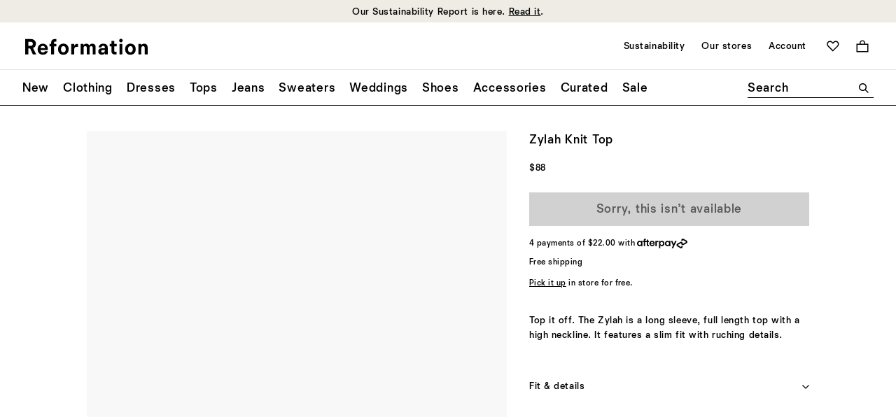

--- FILE ---
content_type: text/javascript; charset=utf-8
request_url: https://e.cquotient.com/recs/bhcn-reformation-us/viewed-recently?callback=CQuotient._callback2&_=1769026441420&_device=mac&userId=&cookieId=acgVKErmrbLi0CAHrzZIP14ya5&emailId=&anchors=id%3A%3A1312555%7C%7Csku%3A%3A%7C%7Ctype%3A%3A%7C%7Calt_id%3A%3A&slotId=product-recently-viewed&slotConfigId=Viewed%20Recently%20-%20Einstein&slotConfigTemplate=slots%2Frecommendation%2FproductCarouselSlot.isml&ccver=1.03&realm=BHCN&siteId=reformation-us&instanceType=prd&v=v3.1.3&json=%7B%22userId%22%3A%22%22%2C%22cookieId%22%3A%22acgVKErmrbLi0CAHrzZIP14ya5%22%2C%22emailId%22%3A%22%22%2C%22anchors%22%3A%5B%7B%22id%22%3A%221312555%22%2C%22sku%22%3A%22%22%2C%22type%22%3A%22%22%2C%22alt_id%22%3A%22%22%7D%5D%2C%22slotId%22%3A%22product-recently-viewed%22%2C%22slotConfigId%22%3A%22Viewed%20Recently%20-%20Einstein%22%2C%22slotConfigTemplate%22%3A%22slots%2Frecommendation%2FproductCarouselSlot.isml%22%2C%22ccver%22%3A%221.03%22%2C%22realm%22%3A%22BHCN%22%2C%22siteId%22%3A%22reformation-us%22%2C%22instanceType%22%3A%22prd%22%2C%22v%22%3A%22v3.1.3%22%7D
body_size: 79
content:
/**/ typeof CQuotient._callback2 === 'function' && CQuotient._callback2({"viewed-recently":{"displayMessage":"viewed-recently","recs":[],"recoUUID":"a894ccc5-8dc9-479f-89cb-b10dab0754d0"}});

--- FILE ---
content_type: image/svg+xml
request_url: https://www.thereformation.com/on/demandware.static/Sites-reformation-us-Site/-/en_US/v1769013053154/images/zoom-cursor.svg
body_size: 37
content:
<svg width="32" height="32" viewBox="0 0 32 32" fill="none" xmlns="http://www.w3.org/2000/svg">
<circle opacity="0.7" cx="16" cy="16" r="16" fill="white"/>
<path d="M20.8543 22L17.5423 18.672C16.7743 19.264 15.8463 19.6 14.8223 19.6C12.3263 19.6 10.3263 17.584 10.3263 15.104C10.3263 12.624 12.3263 10.608 14.8223 10.608C17.2863 10.608 19.3183 12.624 19.3183 15.104C19.3183 16.144 18.9663 17.104 18.3743 17.872L21.6703 21.168L20.8543 22ZM18.1343 15.104C18.1343 13.28 16.6463 11.792 14.8223 11.792C12.9983 11.792 11.5103 13.28 11.5103 15.104C11.5103 16.928 12.9983 18.416 14.8223 18.416C16.6463 18.416 18.1343 16.928 18.1343 15.104ZM14.2943 15.616H12.0863V14.592H14.2943V12.304H15.3503V14.592H17.5583V15.616H15.3503V17.904H14.2943V15.616Z" fill="black"/>
</svg>


--- FILE ---
content_type: text/javascript
request_url: https://www.thereformation.com/on/demandware.static/Sites-reformation-us-Site/-/en_US/v1769013053154/js/module-store-locator.js
body_size: 8808
content:
/*
 * ATTENTION: The "eval" devtool has been used (maybe by default in mode: "development").
 * This devtool is neither made for production nor for readable output files.
 * It uses "eval()" calls to create a separate source file in the browser devtools.
 * If you are trying to read the output file, select a different devtool (https://webpack.js.org/configuration/devtool/)
 * or disable the default devtool with "devtool: false".
 * If you are looking for production-ready output files, see mode: "production" (https://webpack.js.org/configuration/mode/).
 */
(self["webpackChunkborn_sfra_reformation"] = self["webpackChunkborn_sfra_reformation"] || []).push([["module-store-locator"],{

/***/ "./cartridges/org_reformation/cartridge/client/default/js/checkout/address.js":
/*!************************************************************************************!*\
  !*** ./cartridges/org_reformation/cartridge/client/default/js/checkout/address.js ***!
  \************************************************************************************/
/***/ (function(__unused_webpack_module, __webpack_exports__, __webpack_require__) {

"use strict";
eval("__webpack_require__.r(__webpack_exports__);\n/* harmony export */ __webpack_require__.d(__webpack_exports__, {\n/* harmony export */   addressInit: function() { return /* binding */ addressInit; },\n/* harmony export */   methods: function() { return /* binding */ methods; }\n/* harmony export */ });\n/* provided dependency */ var $ = __webpack_require__(/*! jquery */ \"jquery\");\n\n\n/**\n * Populate the Billing Address Summary View\n * @param {string} parentSelector - the top level DOM selector for a unique address summary\n * @param {Object} address - the address data\n */\nfunction _typeof(o) { \"@babel/helpers - typeof\"; return _typeof = \"function\" == typeof Symbol && \"symbol\" == typeof Symbol.iterator ? function (o) { return typeof o; } : function (o) { return o && \"function\" == typeof Symbol && o.constructor === Symbol && o !== Symbol.prototype ? \"symbol\" : typeof o; }, _typeof(o); }\nfunction populateAddressSummary(parentSelector, address) {\n  $.each(address, function (attr) {\n    var val = address[attr];\n    $('.' + attr, parentSelector).text(val || '');\n  });\n}\n\n/**\n * returns a formed <option /> element\n * @param {Object} shipping - the shipping object (shipment model)\n * @param {boolean} selected - current shipping is selected (for PLI)\n * @param {order} order - the Order model\n * @param {Object} [options] - options\n * @returns {Object} - the jQuery / DOMElement\n */\nfunction optionValueForAddress(shipping, selected, order, options) {\n  var safeOptions = options || {};\n  var isBilling = safeOptions.type && safeOptions.type === 'billing';\n  var className = safeOptions.className || '';\n  var isSelected = selected;\n  var isNew = !shipping;\n  if (typeof shipping === 'string') {\n    return $('<option class=\"' + className + '\" disabled>' + shipping + '</option>');\n  }\n  var safeShipping = shipping || {};\n  var shippingAddress = safeShipping.shippingAddress || {};\n  if (isBilling && isNew && !order.billing.matchingAddressId) {\n    shippingAddress = order.billing.billingAddress.address || {};\n    isNew = false;\n    isSelected = true;\n    safeShipping.UUID = 'manual-entry';\n  }\n  var uuid = safeShipping.UUID ? safeShipping.UUID : 'new';\n  var optionEl = $('<option class=\"' + className + '\" />');\n  optionEl.val(uuid);\n  var title;\n  if (isNew) {\n    title = order.resources.addNewAddress;\n  } else {\n    title = [];\n    if (shippingAddress.firstName) {\n      title.push(shippingAddress.firstName);\n    }\n    if (shippingAddress.lastName) {\n      title.push(shippingAddress.lastName);\n    }\n    if (shippingAddress.address1) {\n      title.push(shippingAddress.address1);\n    }\n    if (shippingAddress.address2) {\n      title.push(shippingAddress.address2);\n    }\n    if (shippingAddress.city) {\n      if (shippingAddress.state) {\n        title.push(shippingAddress.city + ',');\n      } else {\n        title.push(shippingAddress.city);\n      }\n    }\n    if (shippingAddress.stateCode) {\n      title.push(shippingAddress.stateCode);\n    }\n    if (shippingAddress.postalCode) {\n      title.push(shippingAddress.postalCode);\n    }\n    if (!isBilling && safeShipping.selectedShippingMethod) {\n      title.push('-');\n      title.push(safeShipping.selectedShippingMethod.displayName);\n    }\n    if (title.length > 2) {\n      title = title.join(' ');\n    } else {\n      title = order.resources.newAddress;\n    }\n  }\n  optionEl.text(title);\n  var keyMap = {\n    'data-first-name': 'firstName',\n    'data-last-name': 'lastName',\n    'data-address1': 'address1',\n    'data-address2': 'address2',\n    'data-city': 'city',\n    'data-state-code': 'stateCode',\n    'data-postal-code': 'postalCode',\n    'data-country-code': 'countryCode',\n    'data-phone': 'phone'\n  };\n  $.each(keyMap, function (key) {\n    var mappedKey = keyMap[key];\n    var mappedValue = shippingAddress[mappedKey];\n    // In case of country code\n    if (mappedValue && _typeof(mappedValue) === 'object') {\n      mappedValue = mappedValue.value;\n    }\n    optionEl.attr(key, mappedValue || '');\n  });\n  var giftObj = {\n    'data-is-gift': 'isGift',\n    'data-gift-message': 'giftMessage'\n  };\n  $.each(giftObj, function (key) {\n    var mappedKey = giftObj[key];\n    var mappedValue = safeShipping[mappedKey];\n    optionEl.attr(key, mappedValue || '');\n  });\n  if (isSelected) {\n    optionEl.attr('selected', true);\n  }\n  return optionEl;\n}\n\n/**\n * returns address properties from a UI form\n * @param {Form} form - the Form element\n * @returns {Object} - a JSON object with all values\n */\nfunction getAddressFieldsFromUI(form) {\n  var address = {\n    firstName: $('input[name$=_firstName]', form).val(),\n    lastName: $('input[name$=_lastName]', form).val(),\n    address1: $('input[name$=_address1]', form).val(),\n    address2: $('input[name$=_address2]', form).val(),\n    city: $('input[name$=_city]', form).val(),\n    postalCode: $('input[name$=_postalCode]', form).val(),\n    stateCode: $('select[name$=_stateCode],input[name$=_stateCode]', form).val(),\n    countryCode: $('select[name$=_country]', form).val(),\n    phone: $('input[name$=_phone]', form).val()\n  };\n  return address;\n}\n\n// Auto executed on load from chckoutGlobal.js \nvar addressInit = {\n  showDetails: function showDetails() {\n    $('.btn-show-details').on('click', function () {\n      var form = $(this).closest('form');\n      form.attr('data-address-mode', 'details');\n      form.find('.multi-ship-address-actions').removeClass('d-none');\n      form.find('.multi-ship-action-buttons .col-12.btn-save-multi-ship').addClass('d-none');\n    });\n  },\n  addNewAddress: function addNewAddress() {\n    $('.btn-add-new').on('click', function () {\n      var $el = $(this);\n      if ($el.parents('#dwfrm_billing').length > 0) {\n        // Handle billing address case\n        $('body').trigger('checkout:clearBillingForm');\n        var $option = $($el.parents('form').find('.addressSelector option')[0]);\n        $option.attr('value', 'new');\n        var $newTitle = $('#dwfrm_billing input[name=localizedNewAddressTitle]').val();\n        $option.text($newTitle);\n        $option.prop('selected', 'selected');\n        $el.parents('[data-address-mode]').attr('data-address-mode', 'new');\n      } else {\n        // Handle shipping address case\n        var $newEl = $el.parents('form').find('.addressSelector option[value=new]');\n        $newEl.prop('selected', 'selected');\n        $newEl.parent().trigger('change');\n      }\n    });\n  }\n};\n\n//Helper methods\nvar methods = {\n  populateAddressSummary: populateAddressSummary,\n  optionValueForAddress: optionValueForAddress,\n  getAddressFieldsFromUI: getAddressFieldsFromUI\n};\n\n//# sourceURL=webpack://born-sfra-reformation/./cartridges/org_reformation/cartridge/client/default/js/checkout/address.js?");

/***/ }),

/***/ "./cartridges/org_reformation/cartridge/client/default/js/modules/module.store-locator.js":
/*!************************************************************************************************!*\
  !*** ./cartridges/org_reformation/cartridge/client/default/js/modules/module.store-locator.js ***!
  \************************************************************************************************/
/***/ (function(__unused_webpack_module, __webpack_exports__, __webpack_require__) {

"use strict";
eval("__webpack_require__.r(__webpack_exports__);\n/* harmony export */ __webpack_require__.d(__webpack_exports__, {\n/* harmony export */   displayStoreSelection: function() { return /* binding */ displayStoreSelection; },\n/* harmony export */   getSelectedStoreInput: function() { return /* binding */ getSelectedStoreInput; },\n/* harmony export */   init: function() { return /* binding */ init; },\n/* harmony export */   removeTargetFormData: function() { return /* binding */ removeTargetFormData; },\n/* harmony export */   requestStoreSearch: function() { return /* binding */ requestStoreSearch; },\n/* harmony export */   updateStoresResults: function() { return /* binding */ updateStoresResults; },\n/* harmony export */   updateTargetFormData: function() { return /* binding */ updateTargetFormData; }\n/* harmony export */ });\n/* harmony import */ var _helpers_pubSub__WEBPACK_IMPORTED_MODULE_0__ = __webpack_require__(/*! ../helpers/pubSub */ \"./cartridges/app_accelerator_core/cartridge/client/default/js/helpers/pubSub.js\");\n/* harmony import */ var _components_dialog__WEBPACK_IMPORTED_MODULE_1__ = __webpack_require__(/*! ../components/dialog */ \"./cartridges/app_accelerator_core/cartridge/client/default/js/components/dialog.js\");\n/* harmony import */ var _components_progress__WEBPACK_IMPORTED_MODULE_2__ = __webpack_require__(/*! ../components/progress */ \"./cartridges/app_accelerator_core/cartridge/client/default/js/components/progress.js\");\n/* harmony import */ var _module_ajax_form__WEBPACK_IMPORTED_MODULE_3__ = __webpack_require__(/*! ./module.ajax-form */ \"./cartridges/org_reformation/cartridge/client/default/js/modules/module.ajax-form.js\");\n/* harmony import */ var load_google_maps_api__WEBPACK_IMPORTED_MODULE_4__ = __webpack_require__(/*! load-google-maps-api */ \"./node_modules/load-google-maps-api/index.js\");\n/* harmony import */ var load_google_maps_api__WEBPACK_IMPORTED_MODULE_4___default = /*#__PURE__*/__webpack_require__.n(load_google_maps_api__WEBPACK_IMPORTED_MODULE_4__);\n/* harmony import */ var _checkout_address__WEBPACK_IMPORTED_MODULE_5__ = __webpack_require__(/*! ../checkout/address */ \"./cartridges/org_reformation/cartridge/client/default/js/checkout/address.js\");\n/* harmony import */ var _helpers_utilities__WEBPACK_IMPORTED_MODULE_6__ = __webpack_require__(/*! ../helpers/utilities */ \"./cartridges/org_reformation/cartridge/client/default/js/helpers/utilities.js\");\n/* harmony import */ var _borngroup_born_utilities__WEBPACK_IMPORTED_MODULE_7__ = __webpack_require__(/*! @borngroup/born-utilities */ \"./node_modules/@borngroup/born-utilities/dist/born-utilities.min.js\");\n/* harmony import */ var _helpers_urlUtilities__WEBPACK_IMPORTED_MODULE_8__ = __webpack_require__(/*! ../helpers/urlUtilities */ \"./cartridges/app_accelerator_core/cartridge/client/default/js/helpers/urlUtilities.js\");\n/* provided dependency */ var $ = __webpack_require__(/*! jquery */ \"jquery\");\n\n\n\n\n\n\n\n\n\n\n\n\n//U.S. Map in the center of the viewport\nvar INITIAL_LAT = 37.09024,\n  INITIAL_LNG = -95.712891,\n  storeIDInputName = 'storeId',\n  APIConfig = {\n    key: window.SFRA.SitePreferences.mapsAPIKey\n  };\nfunction init(elements) {\n  var options = arguments.length > 1 && arguments[1] !== undefined ? arguments[1] : {};\n  load_google_maps_api__WEBPACK_IMPORTED_MODULE_4___default()(APIConfig).then(function (mapsAPI) {\n    options.mapsAPI = mapsAPI;\n    (0,_borngroup_born_utilities__WEBPACK_IMPORTED_MODULE_7__.callbackOnElements)(elements, _setupLocator.bind(this, options));\n  });\n}\n\n/**\n * Renders the results of the search and updates the map\n * @param {Object} response\n * @param {Object} payload\n * @param {Object} locatorSettings\n */\nfunction updateStoresResults(response, payload, locatorSettings) {\n  var resultsEl = locatorSettings.locatorEl.querySelector('[data-locator-component=\"result-list\"]');\n  _storeSelectionHandler(locatorSettings);\n  _toggleNoResults(!response.stores.length);\n  resultsEl.textContent = '';\n  _renderMap(response, payload, locatorSettings);\n  if (response.storesResultsHtml) {\n    resultsEl.insertAdjacentHTML('afterbegin', response.storesResultsHtml);\n    _storeSelectionListener(locatorSettings);\n  }\n  if (locatorSettings && locatorSettings.locatorEl && locatorSettings.locatorEl.hasAttribute('data-vip-profile-store-preference')) {\n    var firstElement = resultsEl.querySelector('[data-locator-component=\"store-info\"]:first-child');\n    if (firstElement && firstElement.checked) {\n      firstElement.dispatchEvent(new Event('change'));\n    }\n  }\n}\n\n/**\n * Sends a request to check if there are any stores within the specified search query + radius.\n */\nfunction requestStoreSearch(url, payload, locatorSettings) {\n  var selectedProduct = document.querySelector('[data-product-component=\"add-button\"]');\n  if (selectedProduct) {\n    payload.products = selectedProduct.getAttribute('data-pid');\n  }\n  if (_shouldRequestSearch(locatorSettings)) {\n    return $.ajax({\n      url: url || window.SFRA.Urls.storeLocatorFindStores,\n      type: 'GET',\n      data: payload,\n      dataType: 'json',\n      success: function success(response) {\n        if (locatorSettings.prompt) {\n          _openLocatorModal(response, payload, locatorSettings);\n        } else {\n          updateStoresResults(response, payload, locatorSettings);\n        }\n        (0,_helpers_pubSub__WEBPACK_IMPORTED_MODULE_0__.publish)('storeLocator:updateRequested', {\n          locatorSettings: locatorSettings,\n          response: response\n        });\n      }\n    });\n  } else {\n    return $.Deferred().resolve({\n      noRequest: true\n    }).promise();\n  }\n}\nfunction removeTargetFormData(locatorSettings) {\n  var selectedStoreIDInput = getSelectedStoreInput(locatorSettings.targetFormEl),\n    selectedStoreDisplayEl = locatorSettings.targetFormEl.querySelector('[data-locator-component=\"selected-store-display\"]');\n  delete locatorSettings.locatorReviewed;\n  delete locatorSettings.locatorStoreSelected;\n  if (selectedStoreIDInput) {\n    selectedStoreIDInput.value = '';\n  }\n  if (selectedStoreDisplayEl) {\n    selectedStoreDisplayEl.classList.add('hidden');\n    selectedStoreDisplayEl.closest('[data-pdp-ispu]') && selectedStoreDisplayEl.closest('[data-pdp-ispu]').classList.remove('product-pickup--has-store');\n  }\n}\nfunction updateTargetFormData(locatorSettings) {\n  var storeData = arguments.length > 1 && arguments[1] !== undefined ? arguments[1] : {};\n  var displaySelection = arguments.length > 2 ? arguments[2] : undefined;\n  var selectedStoreIDInput = getSelectedStoreInput(locatorSettings.targetFormEl) || (0,_borngroup_born_utilities__WEBPACK_IMPORTED_MODULE_7__.createElWithAttrs)(locatorSettings.targetFormEl, {\n      'type': 'hidden',\n      'data-locator-component': 'selected-store-id',\n      'name': storeIDInputName\n    }, 'input'),\n    selectedStoreRemoveEl = locatorSettings.targetFormEl.querySelector('[data-locator-component=\"selected-store-remove\"]');\n  selectedStoreIDInput.value = storeData.storeID || selectedStoreIDInput.value;\n  locatorSettings.locatorReviewed = true;\n  if (selectedStoreIDInput.value) {\n    locatorSettings.locatorStoreSelected = true;\n  }\n  if (displaySelection) {\n    displayStoreSelection(locatorSettings, storeData);\n  }\n  if (selectedStoreRemoveEl) {\n    selectedStoreRemoveEl.addEventListener('click', removeTargetFormData.bind(this, locatorSettings));\n  }\n}\nfunction displayStoreSelection(locatorSettings, storeData) {\n  var selectedStoreDisplayEls = document.querySelectorAll('[data-locator-component=\"selected-store-display\"]');\n  [].forEach.call(selectedStoreDisplayEls, function (selectedStoreDisplayEl) {\n    if (selectedStoreDisplayEl && storeData.storeInfo) {\n      selectedStoreDisplayEl.classList.remove('hidden');\n      selectedStoreDisplayEl.classList.add('has-store');\n      selectedStoreDisplayEl.closest('[data-pdp-ispu]') && selectedStoreDisplayEl.closest('[data-pdp-ispu]').classList.add('product-pickup--has-store');\n      _checkout_address__WEBPACK_IMPORTED_MODULE_5__.methods.populateAddressSummary(selectedStoreDisplayEl, storeData.storeInfo);\n\n      // My Account / Preferred Store\n      if (locatorSettings.preferredStoreHeading) {\n        locatorSettings.preferredStoreHeading.textContent = window.SFRA.Resources.preferredStore;\n        if (locatorSettings.locatorEl) {\n          locatorSettings.locatorEl.classList.add('hidden');\n        }\n      }\n    }\n  });\n}\nfunction getSelectedStoreInput(targetFormEl) {\n  return targetFormEl ? targetFormEl.querySelector(\"[data-locator-component=\\\"selected-store-id\\\"], [name=\\\"\".concat(storeIDInputName, \"\\\"]\")) : null;\n}\nfunction _setupLocator() {\n  var locatorSettings = arguments.length > 0 && arguments[0] !== undefined ? arguments[0] : {};\n  var locatorEl = arguments.length > 1 ? arguments[1] : undefined;\n  var hasCustomSettings = locatorEl.querySelector('[data-locator-settings]') ? locatorEl.querySelector('[data-locator-settings]').getAttribute('data-locator-settings') : false,\n    locatorElIsForm = locatorEl.tagName === 'FORM';\n  locatorSettings = (0,_helpers_utilities__WEBPACK_IMPORTED_MODULE_6__.objectAssign)({}, locatorSettings, hasCustomSettings ? JSON.parse(hasCustomSettings) : {});\n  locatorSettings.locatorEl = locatorEl;\n  locatorSettings.targetFormEl = locatorSettings.targetFormEl || (locatorSettings.targetFormSelector ? document.querySelector(locatorSettings.targetFormSelector) : locatorElIsForm ? locatorEl : null);\n\n  //If locator is configured as a prompt, display and configure only after an event happens.\n  if (locatorSettings.prompt) {\n    locatorSettings.locatorEl.addEventListener('submit', function (evt) {\n      //Set this since the flag was removed when opening the modal.\n      locatorSettings.prompt = true;\n      evt.preventDefault();\n      if (_shouldRequestSearch(locatorSettings)) {\n        requestStoreSearch('', {}, locatorSettings);\n      } else {\n        _submitTargetForm(locatorSettings);\n      }\n    });\n  } else {\n    //Otherwise just setup the current locator.\n    _renderMap({}, {}, locatorSettings);\n    _setUIElements(locatorSettings);\n    _setupEventListeners(locatorSettings);\n    if (locatorSettings.savedPostalCode) {\n      locatorSettings.submitEl && locatorSettings.submitEl.click();\n    }\n  }\n  locatorEl.removeAttribute('data-locator');\n}\n\n/**\n * Customized google map marker icon with svg format\n */\nfunction _getMarkerIcon(locatorSettings) {\n  return {\n    path: 'M13.5,30.1460153 L16.8554555,25.5 L20.0024287,25.5 C23.039087,25.5 25.5,' + '23.0388955 25.5,20.0024287 L25.5,5.99757128 C25.5,2.96091298 23.0388955,0.5 ' + '20.0024287,0.5 L5.99757128,0.5 C2.96091298,0.5 0.5,2.96110446 0.5,5.99757128 ' + 'L0.5,20.0024287 C0.5,23.039087 2.96110446,25.5 5.99757128,25.5 L10.1445445,' + '25.5 L13.5,30.1460153 Z',\n    fillColor: '#0070d2',\n    fillOpacity: 1,\n    scale: 1.1,\n    strokeColor: 'white',\n    strokeWeight: 1,\n    anchor: new locatorSettings.mapsAPI.Point(13, 30),\n    labelOrigin: new locatorSettings.mapsAPI.Point(12, 12)\n  };\n}\nfunction _toggleNoAPI(show) {\n  var noAPIEl = document.querySelector('[data-locator-component=\"no-api\"]');\n  if (show) {\n    noAPIEl.classList.remove('hidden');\n  } else {\n    noAPIEl.classList.add('hidden');\n  }\n}\n\n/**\n * Uses google maps api to render a map\n */\nfunction _renderMap() {\n  var response = arguments.length > 0 && arguments[0] !== undefined ? arguments[0] : {};\n  var payload = arguments.length > 1 && arguments[1] !== undefined ? arguments[1] : {};\n  var locatorSettings = arguments.length > 2 ? arguments[2] : undefined;\n  var mapTargetEl = locatorSettings.locatorEl.querySelector('[data-locator-component=\"map\"]');\n  if (!mapTargetEl) {\n    return false;\n  }\n  if (mapTargetEl.hasAttribute('data-has-google-api')) {\n    var mapLocations = JSON.parse(response && response.locations ? response.locations : mapTargetEl.getAttribute('data-locations')),\n      infowindow = new locatorSettings.mapsAPI.InfoWindow(),\n      latlng = new locatorSettings.mapsAPI.LatLng(payload.lat || INITIAL_LAT, payload.long || INITIAL_LNG),\n      mapOptions = {\n        zoom: payload.lat ? 12 : 4,\n        center: latlng,\n        streetViewControl: false\n      },\n      mapObject = new locatorSettings.mapsAPI.Map(mapTargetEl, mapOptions),\n      mapBounds = new locatorSettings.mapsAPI.LatLngBounds();\n    Object.keys(mapLocations).forEach(function (key) {\n      var locationItem = mapLocations[key],\n        locationLabel = parseInt(key, 10) + 1,\n        storeLocation = new locatorSettings.mapsAPI.LatLng(locationItem.latitude, locationItem.longitude),\n        markerObject = new locatorSettings.mapsAPI.Marker({\n          position: storeLocation,\n          map: mapObject,\n          title: locationItem.name,\n          icon: _getMarkerIcon(locatorSettings),\n          label: {\n            text: locationLabel.toString(),\n            color: 'white',\n            fontSize: '16px'\n          }\n        });\n      markerObject.addListener('click', function () {\n        infowindow.setOptions({\n          content: locationItem.infoWindowHtml\n        });\n        infowindow.open(mapObject, markerObject);\n      });\n\n      // Create a minimum bound based on a set of storeLocations\n      mapBounds.extend(markerObject.position);\n    });\n\n    // Fit the all the store marks in the center of a minimum bounds when any store has been found.\n    if (mapLocations && mapLocations.length) {\n      mapObject.fitBounds(mapBounds);\n    }\n  } else {\n    _toggleNoAPI(true);\n  }\n}\n\n/**\n * Search for stores with new search terms\n * @param {Object} locatorSettings\n * @returns {Object} evt\n */\nfunction _storeSearchHandler(locatorSettings, evt) {\n  var payload = (0,_helpers_urlUtilities__WEBPACK_IMPORTED_MODULE_8__.getQueryStringParams)($(locatorSettings.locatorForm).find(':input').serialize());\n  var product = document.querySelector('[data-product-component=\"add-button\"]');\n  if (product) {\n    payload.products = product.getAttribute('data-pid');\n    payload.products = payload.products + ':1';\n  }\n  if (evt) {\n    evt.preventDefault();\n  }\n  if (payload.postalCode) {\n    var geocoder = new locatorSettings.mapsAPI.Geocoder();\n    if (locatorSettings.addressContainer) {\n      locatorSettings.addressContainer.classList.remove('set--error');\n    }\n    var countryCode = window.SFRA && window.SFRA.Constants && window.SFRA.Constants && window.SFRA.Constants.LOCALE_COUNTRY ? window.SFRA.Constants.LOCALE_COUNTRY : 'US';\n    var mapPayload = {\n      address: 'country:' + countryCode + '|postal_code:' + payload.postalCode\n    };\n\n    //Support for determining the location from the input address.\n    geocoder.geocode(mapPayload, function (results, status) {\n      if (status !== 'OK') {\n        _setAddressError(locatorSettings, window.SFRA.Resources.ispuAddressError);\n      } else if (results.length) {\n        var resultsLocation = results[0].geometry.location;\n        payload.savedPostalCode = payload.postalCode;\n        delete payload.postalCode;\n        payload.lat = resultsLocation.lat();\n        payload.long = resultsLocation.lng();\n      }\n      requestStoreSearch(locatorSettings.locatorForm.getAttribute('action'), payload, locatorSettings);\n    });\n  } else {\n    _setAddressError(locatorSettings, window.SFRA.Resources.ispuAddressMissing);\n  }\n  return false;\n}\n\n/**\n * Handles address error\n * @param {Object} locatorSettings\n * @param {String} message\n * @private\n */\n\nfunction _setAddressError(locatorSettings, message) {\n  if (locatorSettings.addressContainer) {\n    locatorSettings.addressContainer.classList.add('set--error');\n  }\n  if (locatorSettings.addressErrorMessage && message) {\n    locatorSettings.addressErrorMessage.textContent = message;\n  }\n}\nfunction _openLocatorModal(response, payload, locatorSettings) {\n  //Remove these properties once the modal is open to avoid re-opening the same modal results.\n  delete locatorSettings.prompt;\n  load_google_maps_api__WEBPACK_IMPORTED_MODULE_4___default()(APIConfig).then(function (mapsAPI) {\n    locatorSettings.mapsAPI = mapsAPI;\n    _components_dialog__WEBPACK_IMPORTED_MODULE_1__.open({\n      url: (0,_helpers_urlUtilities__WEBPACK_IMPORTED_MODULE_8__.appendParamsToURL)(window.SFRA.Urls.storeLocatorModal, payload),\n      type: 'html',\n      options: {\n        modalID: 'storeLocator',\n        modalClass: 'modal--flex modal--store-locator modal--small-full',\n        overlayOthers: true,\n        keepAlive: false,\n        afterCloseCallback: _storeSelectionClosed.bind(this, locatorSettings)\n      },\n      callback: _setupLocator.bind(this, locatorSettings)\n    });\n  });\n}\nfunction _getSelectedStoreData(locatorSettings, evt) {\n  var selectedStore = document.querySelector('[data-locator-component=\"result-list\"] :checked');\n  return selectedStore ? {\n    storeID: selectedStore.value,\n    searchRadius: '300',\n    // @NK: according to REF-2866 - radius shall be 300\n    searchPostalCode: locatorSettings.searchEl.value,\n    storeInfo: JSON.parse(selectedStore.getAttribute('data-store-info')),\n    event: evt\n  } : {};\n}\nfunction _detectLocationHandler(locatorSettings) {\n  if (!navigator.geolocation) {\n    return;\n  }\n  navigator.geolocation.getCurrentPosition(function (position) {\n    var locatorForm = locatorSettings.locatorForm,\n      searchEl = locatorSettings.searchEl,\n      urlParams = {\n        radius: locatorSettings.radiusEl.value,\n        lat: position.coords.latitude,\n        long: position.coords.longitude\n      };\n    searchEl.value = \"\".concat(position.coords.latitude, \", \").concat(position.coords.longitude);\n    searchEl.dispatchEvent(new Event('change'));\n    requestStoreSearch(locatorForm.getAttribute('action'), urlParams, locatorSettings);\n  }, _components_progress__WEBPACK_IMPORTED_MODULE_2__.hideLoader);\n}\n\n/**\n * Handle clicking on the \"Cancel\" option when presented with a store list.\n * @param  {Object} locatorSettings\n * @param  {Object} evt\n * @return {[type]}     [description]\n */\nfunction _ignoreSelectionHandler(locatorSettings, evt) {\n  evt.preventDefault();\n  _targetFormHandler(locatorSettings);\n  (0,_helpers_pubSub__WEBPACK_IMPORTED_MODULE_0__.publish)('storeLocator:ignored', {\n    locatorSettings: locatorSettings\n  });\n  (0,_helpers_pubSub__WEBPACK_IMPORTED_MODULE_0__.publish)('storeLocator:reviewed', {\n    locatorSettings: locatorSettings\n  });\n}\nfunction _confirmSelectionHandler(locatorSettings, evt) {\n  var storeData = _getSelectedStoreData(locatorSettings, evt),\n    url = locatorSettings.confirmSelectionAction.getAttribute('data-url');\n  evt.preventDefault();\n  _targetFormHandler(locatorSettings, storeData);\n\n  // NOTE: Selecting a store also sets it as the preferred store for registered customers.\n  if (url) {\n    $.ajax({\n      url: url,\n      type: 'POST',\n      dataType: 'json',\n      data: {\n        storeID: storeData.storeID\n      },\n      success: function success() {\n        (0,_helpers_pubSub__WEBPACK_IMPORTED_MODULE_0__.publish)('storeLocator:setStoreSuccess', {\n          locatorSettings: locatorSettings,\n          storeData: storeData\n        });\n      },\n      error: function error() {\n        (0,_helpers_pubSub__WEBPACK_IMPORTED_MODULE_0__.publish)('storeLocator:setStoreError', {\n          locatorSettings: locatorSettings,\n          storeData: storeData\n        });\n      }\n    });\n  }\n  (0,_helpers_pubSub__WEBPACK_IMPORTED_MODULE_0__.publish)('storeLocator:confirmed', {\n    locatorSettings: locatorSettings,\n    storeData: storeData\n  });\n  (0,_helpers_pubSub__WEBPACK_IMPORTED_MODULE_0__.publish)('storeLocator:reviewed', {\n    locatorSettings: locatorSettings,\n    storeData: storeData\n  });\n}\nfunction _storeSelectionHandler(locatorSettings, evt) {\n  var storeData = _getSelectedStoreData(locatorSettings, evt);\n  (0,_helpers_pubSub__WEBPACK_IMPORTED_MODULE_0__.publish)('storeLocator:selected', {\n    locatorSettings: locatorSettings,\n    storeData: storeData\n  });\n  if (locatorSettings.confirmSelectionAction) {\n    locatorSettings.confirmSelectionAction.disabled = !evt;\n  }\n  if (evt && !locatorSettings.confirmSelectionAction) {\n    storeData = _getSelectedStoreData(locatorSettings, evt);\n    var url = evt.currentTarget.getAttribute('data-url');\n    _targetFormHandler(locatorSettings, storeData);\n\n    // NOTE: Selecting a store also sets it as the preferred store for registered customers.\n    if (url) {\n      $.ajax({\n        url: url,\n        type: 'POST',\n        dataType: 'json',\n        data: {\n          storeID: storeData.storeID\n        },\n        success: function success() {\n          (0,_helpers_pubSub__WEBPACK_IMPORTED_MODULE_0__.publish)('storeLocator:setStoreSuccess', {\n            locatorSettings: locatorSettings,\n            storeData: storeData\n          });\n        },\n        error: function error() {\n          (0,_helpers_pubSub__WEBPACK_IMPORTED_MODULE_0__.publish)('storeLocator:setStoreError', {\n            locatorSettings: locatorSettings,\n            storeData: storeData\n          });\n        }\n      });\n    }\n    (0,_helpers_pubSub__WEBPACK_IMPORTED_MODULE_0__.publish)('storeLocator:confirmed', {\n      locatorSettings: locatorSettings,\n      storeData: storeData\n    });\n    (0,_helpers_pubSub__WEBPACK_IMPORTED_MODULE_0__.publish)('storeLocator:reviewed', {\n      locatorSettings: locatorSettings,\n      storeData: storeData\n    });\n  }\n}\nfunction _changeSelectionHandler(locatorSettings) {\n  var selectedStore = locatorSettings.targetFormEl.querySelector('[data-locator-component=\"selected-store-display\"]'),\n    selectedStoreIDInput = getSelectedStoreInput(locatorSettings.targetFormEl);\n  if (selectedStore && locatorSettings.preferredStoreHeading) {\n    // We need to clear this in order to perform additional searches\n    if (selectedStoreIDInput) {\n      selectedStoreIDInput.value = '';\n    }\n    locatorSettings.preferredStoreHeading.textContent = window.SFRA.Resources.selectPreferredStore;\n    if (locatorSettings.locatorEl) {\n      locatorSettings.locatorEl.classList.remove('hidden');\n    }\n    selectedStore.classList.add('hidden');\n  }\n}\n\n/**\n * Fires an event when the store selection modal is closed.\n */\nfunction _storeSelectionClosed(locatorSettings) {\n  (0,_helpers_pubSub__WEBPACK_IMPORTED_MODULE_0__.publish)('storeLocator:closed', {\n    locatorSettings: locatorSettings\n  });\n}\nfunction _targetFormHandler(locatorSettings, storeData) {\n  if (locatorSettings.targetFormEl) {\n    updateTargetFormData(locatorSettings, storeData, true);\n    _submitTargetForm(locatorSettings);\n  }\n}\n\n/**\n * Submits the targetForm. Process the form through module.ajax-form if the `ajaxForm` option is provided.\n */\nfunction _submitTargetForm(locatorSettings) {\n  if (locatorSettings.submitOnConfirm) {\n    if (locatorSettings.ajaxForm) {\n      (0,_module_ajax_form__WEBPACK_IMPORTED_MODULE_3__.processAjaxForm)(locatorSettings.targetFormEl);\n    } else {\n      //TODO: Some browsers do not allow to fire certain default events, such as a form's \"submit\", through JS.\n      //Dispatch a custom \"storeSelected\" for now.\n      (0,_helpers_utilities__WEBPACK_IMPORTED_MODULE_6__.dispatchEvent)(locatorSettings.targetFormEl, 'storeSelected');\n    }\n  }\n}\n\n/**\n * Listens for changes on the store results list. i.e. when a store is clicked the map changes, etc.\n */\nfunction _storeSelectionListener(locatorSettings) {\n  (0,_helpers_utilities__WEBPACK_IMPORTED_MODULE_6__.addEventListenerList)('[data-locator-component=\"store-info\"]', 'change', _storeSelectionHandler.bind(this, locatorSettings));\n}\nfunction _setUIElements(locatorSettings) {\n  locatorSettings.locatorForm = locatorSettings.locatorEl.querySelector('[data-locator-component=\"form\"]');\n  locatorSettings.searchEl = locatorSettings.locatorEl.querySelector('[data-locator-component=\"search-field\"]');\n  locatorSettings.submitEl = locatorSettings.locatorEl.querySelector('[data-locator-component=\"submit\"]');\n  locatorSettings.radiusEl = locatorSettings.locatorEl.querySelector('[data-locator-component=\"radius-field\"]');\n  locatorSettings.globalErrorMessage = locatorSettings.locatorEl.querySelector('[data-locator-component=\"error-global\"]');\n  locatorSettings.detectLocationEl = locatorSettings.locatorEl.querySelector('[data-locator-component=\"detect-location\"]');\n  locatorSettings.addressContainer = locatorSettings.locatorEl.querySelector('[data-locator-component=\"field-address\"]');\n  locatorSettings.addressErrorMessage = locatorSettings.locatorEl.querySelector('[data-locator-component=\"error-address\"]');\n  locatorSettings.confirmSelectionAction = locatorSettings.locatorEl.querySelector('[data-locator-component=\"confirm-selection\"]');\n  locatorSettings.ignoreSelectionAction = locatorSettings.locatorEl.querySelector('[data-locator-component=\"ignore-selection\"]');\n  locatorSettings.changeSelectionAction = locatorSettings.locatorEl.querySelector('[data-product-component=\"pickup-change\"]');\n\n  // My Account / Preferred Store\n  locatorSettings.preferredStoreHeading = document.querySelector('[data-action=\"Stores-Assignment\"] .account-main__title');\n}\nfunction _setupEventListeners(locatorSettings) {\n  // Clicking on \"Use My Location\"\n  if (locatorSettings.detectLocationEl) {\n    locatorSettings.detectLocationEl.addEventListener('click', _detectLocationHandler.bind(locatorSettings.detectLocationEl, locatorSettings));\n  }\n  if (locatorSettings.radiusEl) {\n    locatorSettings.radiusEl.addEventListener('change', _storeSearchHandler.bind(locatorSettings.radiusEl, locatorSettings));\n  }\n  if (locatorSettings.locatorForm && locatorSettings.locatorForm.tagName === 'FORM') {\n    locatorSettings.locatorForm.addEventListener('submit', _storeSearchHandler.bind(locatorSettings.locatorForm, locatorSettings));\n  } else if (locatorSettings.submitEl) {\n    locatorSettings.submitEl.addEventListener('click', _storeSearchHandler.bind(locatorSettings.submitEl, locatorSettings));\n  }\n  _storeSelectionListener(locatorSettings);\n  if (locatorSettings.confirmSelectionAction) {\n    locatorSettings.confirmSelectionAction.addEventListener('click', _confirmSelectionHandler.bind(locatorSettings.confirmSelectionAction, locatorSettings));\n  }\n  if (locatorSettings.ignoreSelectionAction) {\n    locatorSettings.ignoreSelectionAction.addEventListener('click', _ignoreSelectionHandler.bind(locatorSettings.ignoreSelectionAction, locatorSettings));\n  }\n  if (locatorSettings.changeSelectionAction) {\n    locatorSettings.changeSelectionAction.addEventListener('click', _changeSelectionHandler.bind(locatorSettings.changeSelectionAction, locatorSettings));\n  }\n  (0,_helpers_pubSub__WEBPACK_IMPORTED_MODULE_0__.subscribe)('storeLocator:updateRequested', function (_ref) {\n    var locatorSettings = _ref.locatorSettings,\n      response = _ref.response;\n    var hasStores = response.stores && response.stores.length > 0;\n    if (locatorSettings.globalErrorMessage) {\n      locatorSettings.globalErrorMessage.classList.add('hidden');\n    }\n    if (!locatorSettings.confirmSelectionAction) {\n      return;\n    }\n    if (hasStores) {\n      locatorSettings.confirmSelectionAction.removeAttribute('disabled');\n    } else {\n      locatorSettings.confirmSelectionAction.setAttribute('disabled', true);\n    }\n  });\n}\n\n/**\n * Checks if the current `locatorSettings.targetFormEl` already has selected a store,\n * by checking if it can find a `[data-locator-component=\"selected-store-id\"]` with a value in it.\n */\nfunction _shouldRequestSearch(locatorSettings) {\n  var selectedStoreIDInput = getSelectedStoreInput(locatorSettings.targetFormEl);\n  return !selectedStoreIDInput || !selectedStoreIDInput.value || locatorSettings.allowSearchAfterSelection;\n}\nfunction _toggleNoResults(show) {\n  var noResultsEl = document.querySelector('[data-locator-component=\"no-results\"]');\n  if (show) {\n    noResultsEl.classList.remove('hidden');\n  } else {\n    noResultsEl.classList.add('hidden');\n  }\n}\n\n//# sourceURL=webpack://born-sfra-reformation/./cartridges/org_reformation/cartridge/client/default/js/modules/module.store-locator.js?");

/***/ }),

/***/ "./node_modules/load-google-maps-api/index.js":
/*!****************************************************!*\
  !*** ./node_modules/load-google-maps-api/index.js ***!
  \****************************************************/
/***/ (function(module) {

eval("var CALLBACK_NAME = '__googleMapsApiOnLoadCallback'\n\nvar OPTIONS_KEYS = ['channel', 'client', 'key', 'language', 'region', 'v']\n\nvar promise = null\n\nmodule.exports = function (options) {\n  options = options || {}\n\n  if (!promise) {\n    promise = new Promise(function (resolve, reject) {\n      // Reject the promise after a timeout\n      var timeoutId = setTimeout(function () {\n        window[CALLBACK_NAME] = function () {} // Set the on load callback to a no-op\n        reject(new Error('Could not load the Google Maps API'))\n      }, options.timeout || 10000)\n\n      // Hook up the on load callback\n      window[CALLBACK_NAME] = function () {\n        if (timeoutId !== null) {\n          clearTimeout(timeoutId)\n        }\n        resolve(window.google.maps)\n        delete window[CALLBACK_NAME]\n      }\n\n      // Prepare the `script` tag to be inserted into the page\n      var scriptElement = document.createElement('script')\n      var params = ['callback=' + CALLBACK_NAME]\n      OPTIONS_KEYS.forEach(function (key) {\n        if (options[key]) {\n          params.push(key + '=' + options[key])\n        }\n      })\n      if (options.libraries && options.libraries.length) {\n        params.push('libraries=' + options.libraries.join(','))\n      }\n      scriptElement.src =\n        'https://maps.googleapis.com/maps/api/js?' + params.join('&')\n\n      // Insert the `script` tag\n      document.body.appendChild(scriptElement)\n    })\n  }\n\n  return promise\n}\n\n\n//# sourceURL=webpack://born-sfra-reformation/./node_modules/load-google-maps-api/index.js?");

/***/ })

}]);

--- FILE ---
content_type: text/javascript; charset=utf-8
request_url: https://e.cquotient.com/recs/bhcn-reformation-us/product-to-product?callback=CQuotient._callback1&_=1769026441418&_device=mac&userId=&cookieId=acgVKErmrbLi0CAHrzZIP14ya5&emailId=&anchors=id%3A%3A1312555%7C%7Csku%3A%3A%7C%7Ctype%3A%3A%7C%7Calt_id%3A%3A&slotId=product-you-may-like&slotConfigId=PDP-product-recs-you-may-like&slotConfigTemplate=slots%2Frecommendation%2FproductGridSlot.isml&ccver=1.03&realm=BHCN&siteId=reformation-us&instanceType=prd&v=v3.1.3&json=%7B%22userId%22%3A%22%22%2C%22cookieId%22%3A%22acgVKErmrbLi0CAHrzZIP14ya5%22%2C%22emailId%22%3A%22%22%2C%22anchors%22%3A%5B%7B%22id%22%3A%221312555%22%2C%22sku%22%3A%22%22%2C%22type%22%3A%22%22%2C%22alt_id%22%3A%22%22%7D%5D%2C%22slotId%22%3A%22product-you-may-like%22%2C%22slotConfigId%22%3A%22PDP-product-recs-you-may-like%22%2C%22slotConfigTemplate%22%3A%22slots%2Frecommendation%2FproductGridSlot.isml%22%2C%22ccver%22%3A%221.03%22%2C%22realm%22%3A%22BHCN%22%2C%22siteId%22%3A%22reformation-us%22%2C%22instanceType%22%3A%22prd%22%2C%22v%22%3A%22v3.1.3%22%7D
body_size: 84
content:
/**/ typeof CQuotient._callback1 === 'function' && CQuotient._callback1({"product-to-product":{"displayMessage":"product-to-product","recs":[],"recoUUID":"af5dde51-c277-4ae3-9b78-edd2d4bb4697"}});

--- FILE ---
content_type: text/javascript
request_url: https://www.thereformation.com/on/demandware.static/Sites-reformation-us-Site/-/en_US/v1769013053154/js/vendors-node_modules_cleave_js_dist_cleave-esm_js.js
body_size: 11039
content:
"use strict";
/*
 * ATTENTION: The "eval" devtool has been used (maybe by default in mode: "development").
 * This devtool is neither made for production nor for readable output files.
 * It uses "eval()" calls to create a separate source file in the browser devtools.
 * If you are trying to read the output file, select a different devtool (https://webpack.js.org/configuration/devtool/)
 * or disable the default devtool with "devtool: false".
 * If you are looking for production-ready output files, see mode: "production" (https://webpack.js.org/configuration/mode/).
 */
(self["webpackChunkborn_sfra_reformation"] = self["webpackChunkborn_sfra_reformation"] || []).push([["vendors-node_modules_cleave_js_dist_cleave-esm_js"],{

/***/ "./node_modules/cleave.js/dist/cleave-esm.js":
/*!***************************************************!*\
  !*** ./node_modules/cleave.js/dist/cleave-esm.js ***!
  \***************************************************/
/***/ (function(__unused_webpack_module, __webpack_exports__, __webpack_require__) {

eval("__webpack_require__.r(__webpack_exports__);\nvar commonjsGlobal = typeof window !== 'undefined' ? window : typeof __webpack_require__.g !== 'undefined' ? __webpack_require__.g : typeof self !== 'undefined' ? self : {};\n\nvar NumeralFormatter = function (numeralDecimalMark,\n                                 numeralIntegerScale,\n                                 numeralDecimalScale,\n                                 numeralThousandsGroupStyle,\n                                 numeralPositiveOnly,\n                                 stripLeadingZeroes,\n                                 prefix,\n                                 signBeforePrefix,\n                                 tailPrefix,\n                                 delimiter) {\n    var owner = this;\n\n    owner.numeralDecimalMark = numeralDecimalMark || '.';\n    owner.numeralIntegerScale = numeralIntegerScale > 0 ? numeralIntegerScale : 0;\n    owner.numeralDecimalScale = numeralDecimalScale >= 0 ? numeralDecimalScale : 2;\n    owner.numeralThousandsGroupStyle = numeralThousandsGroupStyle || NumeralFormatter.groupStyle.thousand;\n    owner.numeralPositiveOnly = !!numeralPositiveOnly;\n    owner.stripLeadingZeroes = stripLeadingZeroes !== false;\n    owner.prefix = (prefix || prefix === '') ? prefix : '';\n    owner.signBeforePrefix = !!signBeforePrefix;\n    owner.tailPrefix = !!tailPrefix;\n    owner.delimiter = (delimiter || delimiter === '') ? delimiter : ',';\n    owner.delimiterRE = delimiter ? new RegExp('\\\\' + delimiter, 'g') : '';\n};\n\nNumeralFormatter.groupStyle = {\n    thousand: 'thousand',\n    lakh:     'lakh',\n    wan:      'wan',\n    none:     'none'    \n};\n\nNumeralFormatter.prototype = {\n    getRawValue: function (value) {\n        return value.replace(this.delimiterRE, '').replace(this.numeralDecimalMark, '.');\n    },\n\n    format: function (value) {\n        var owner = this, parts, partSign, partSignAndPrefix, partInteger, partDecimal = '';\n\n        // strip alphabet letters\n        value = value.replace(/[A-Za-z]/g, '')\n            // replace the first decimal mark with reserved placeholder\n            .replace(owner.numeralDecimalMark, 'M')\n\n            // strip non numeric letters except minus and \"M\"\n            // this is to ensure prefix has been stripped\n            .replace(/[^\\dM-]/g, '')\n\n            // replace the leading minus with reserved placeholder\n            .replace(/^\\-/, 'N')\n\n            // strip the other minus sign (if present)\n            .replace(/\\-/g, '')\n\n            // replace the minus sign (if present)\n            .replace('N', owner.numeralPositiveOnly ? '' : '-')\n\n            // replace decimal mark\n            .replace('M', owner.numeralDecimalMark);\n\n        // strip any leading zeros\n        if (owner.stripLeadingZeroes) {\n            value = value.replace(/^(-)?0+(?=\\d)/, '$1');\n        }\n\n        partSign = value.slice(0, 1) === '-' ? '-' : '';\n        if (typeof owner.prefix != 'undefined') {\n            if (owner.signBeforePrefix) {\n                partSignAndPrefix = partSign + owner.prefix;\n            } else {\n                partSignAndPrefix = owner.prefix + partSign;\n            }\n        } else {\n            partSignAndPrefix = partSign;\n        }\n        \n        partInteger = value;\n\n        if (value.indexOf(owner.numeralDecimalMark) >= 0) {\n            parts = value.split(owner.numeralDecimalMark);\n            partInteger = parts[0];\n            partDecimal = owner.numeralDecimalMark + parts[1].slice(0, owner.numeralDecimalScale);\n        }\n\n        if(partSign === '-') {\n            partInteger = partInteger.slice(1);\n        }\n\n        if (owner.numeralIntegerScale > 0) {\n          partInteger = partInteger.slice(0, owner.numeralIntegerScale);\n        }\n\n        switch (owner.numeralThousandsGroupStyle) {\n        case NumeralFormatter.groupStyle.lakh:\n            partInteger = partInteger.replace(/(\\d)(?=(\\d\\d)+\\d$)/g, '$1' + owner.delimiter);\n\n            break;\n\n        case NumeralFormatter.groupStyle.wan:\n            partInteger = partInteger.replace(/(\\d)(?=(\\d{4})+$)/g, '$1' + owner.delimiter);\n\n            break;\n\n        case NumeralFormatter.groupStyle.thousand:\n            partInteger = partInteger.replace(/(\\d)(?=(\\d{3})+$)/g, '$1' + owner.delimiter);\n\n            break;\n        }\n\n        if (owner.tailPrefix) {\n            return partSign + partInteger.toString() + (owner.numeralDecimalScale > 0 ? partDecimal.toString() : '') + owner.prefix;\n        }\n\n        return partSignAndPrefix + partInteger.toString() + (owner.numeralDecimalScale > 0 ? partDecimal.toString() : '');\n    }\n};\n\nvar NumeralFormatter_1 = NumeralFormatter;\n\nvar DateFormatter = function (datePattern, dateMin, dateMax) {\n    var owner = this;\n\n    owner.date = [];\n    owner.blocks = [];\n    owner.datePattern = datePattern;\n    owner.dateMin = dateMin\n      .split('-')\n      .reverse()\n      .map(function(x) {\n        return parseInt(x, 10);\n      });\n    if (owner.dateMin.length === 2) owner.dateMin.unshift(0);\n\n    owner.dateMax = dateMax\n      .split('-')\n      .reverse()\n      .map(function(x) {\n        return parseInt(x, 10);\n      });\n    if (owner.dateMax.length === 2) owner.dateMax.unshift(0);\n    \n    owner.initBlocks();\n};\n\nDateFormatter.prototype = {\n    initBlocks: function () {\n        var owner = this;\n        owner.datePattern.forEach(function (value) {\n            if (value === 'Y') {\n                owner.blocks.push(4);\n            } else {\n                owner.blocks.push(2);\n            }\n        });\n    },\n\n    getISOFormatDate: function () {\n        var owner = this,\n            date = owner.date;\n\n        return date[2] ? (\n            date[2] + '-' + owner.addLeadingZero(date[1]) + '-' + owner.addLeadingZero(date[0])\n        ) : '';\n    },\n\n    getBlocks: function () {\n        return this.blocks;\n    },\n\n    getValidatedDate: function (value) {\n        var owner = this, result = '';\n\n        value = value.replace(/[^\\d]/g, '');\n\n        owner.blocks.forEach(function (length, index) {\n            if (value.length > 0) {\n                var sub = value.slice(0, length),\n                    sub0 = sub.slice(0, 1),\n                    rest = value.slice(length);\n\n                switch (owner.datePattern[index]) {\n                case 'd':\n                    if (sub === '00') {\n                        sub = '01';\n                    } else if (parseInt(sub0, 10) > 3) {\n                        sub = '0' + sub0;\n                    } else if (parseInt(sub, 10) > 31) {\n                        sub = '31';\n                    }\n\n                    break;\n\n                case 'm':\n                    if (sub === '00') {\n                        sub = '01';\n                    } else if (parseInt(sub0, 10) > 1) {\n                        sub = '0' + sub0;\n                    } else if (parseInt(sub, 10) > 12) {\n                        sub = '12';\n                    }\n\n                    break;\n                }\n\n                result += sub;\n\n                // update remaining string\n                value = rest;\n            }\n        });\n\n        return this.getFixedDateString(result);\n    },\n\n    getFixedDateString: function (value) {\n        var owner = this, datePattern = owner.datePattern, date = [],\n            dayIndex = 0, monthIndex = 0, yearIndex = 0,\n            dayStartIndex = 0, monthStartIndex = 0, yearStartIndex = 0,\n            day, month, year, fullYearDone = false;\n\n        // mm-dd || dd-mm\n        if (value.length === 4 && datePattern[0].toLowerCase() !== 'y' && datePattern[1].toLowerCase() !== 'y') {\n            dayStartIndex = datePattern[0] === 'd' ? 0 : 2;\n            monthStartIndex = 2 - dayStartIndex;\n            day = parseInt(value.slice(dayStartIndex, dayStartIndex + 2), 10);\n            month = parseInt(value.slice(monthStartIndex, monthStartIndex + 2), 10);\n\n            date = this.getFixedDate(day, month, 0);\n        }\n\n        // yyyy-mm-dd || yyyy-dd-mm || mm-dd-yyyy || dd-mm-yyyy || dd-yyyy-mm || mm-yyyy-dd\n        if (value.length === 8) {\n            datePattern.forEach(function (type, index) {\n                switch (type) {\n                case 'd':\n                    dayIndex = index;\n                    break;\n                case 'm':\n                    monthIndex = index;\n                    break;\n                default:\n                    yearIndex = index;\n                    break;\n                }\n            });\n\n            yearStartIndex = yearIndex * 2;\n            dayStartIndex = (dayIndex <= yearIndex) ? dayIndex * 2 : (dayIndex * 2 + 2);\n            monthStartIndex = (monthIndex <= yearIndex) ? monthIndex * 2 : (monthIndex * 2 + 2);\n\n            day = parseInt(value.slice(dayStartIndex, dayStartIndex + 2), 10);\n            month = parseInt(value.slice(monthStartIndex, monthStartIndex + 2), 10);\n            year = parseInt(value.slice(yearStartIndex, yearStartIndex + 4), 10);\n\n            fullYearDone = value.slice(yearStartIndex, yearStartIndex + 4).length === 4;\n\n            date = this.getFixedDate(day, month, year);\n        }\n\n        // mm-yy || yy-mm\n        if (value.length === 4 && (datePattern[0] === 'y' || datePattern[1] === 'y')) {\n            monthStartIndex = datePattern[0] === 'm' ? 0 : 2;\n            yearStartIndex = 2 - monthStartIndex;\n            month = parseInt(value.slice(monthStartIndex, monthStartIndex + 2), 10);\n            year = parseInt(value.slice(yearStartIndex, yearStartIndex + 2), 10);\n\n            fullYearDone = value.slice(yearStartIndex, yearStartIndex + 2).length === 2;\n\n            date = [0, month, year];\n        }\n\n        // mm-yyyy || yyyy-mm\n        if (value.length === 6 && (datePattern[0] === 'Y' || datePattern[1] === 'Y')) {\n            monthStartIndex = datePattern[0] === 'm' ? 0 : 4;\n            yearStartIndex = 2 - 0.5 * monthStartIndex;\n            month = parseInt(value.slice(monthStartIndex, monthStartIndex + 2), 10);\n            year = parseInt(value.slice(yearStartIndex, yearStartIndex + 4), 10);\n\n            fullYearDone = value.slice(yearStartIndex, yearStartIndex + 4).length === 4;\n\n            date = [0, month, year];\n        }\n\n        date = owner.getRangeFixedDate(date);\n        owner.date = date;\n\n        var result = date.length === 0 ? value : datePattern.reduce(function (previous, current) {\n            switch (current) {\n            case 'd':\n                return previous + (date[0] === 0 ? '' : owner.addLeadingZero(date[0]));\n            case 'm':\n                return previous + (date[1] === 0 ? '' : owner.addLeadingZero(date[1]));\n            case 'y':\n                return previous + (fullYearDone ? owner.addLeadingZeroForYear(date[2], false) : '');\n            case 'Y':\n                return previous + (fullYearDone ? owner.addLeadingZeroForYear(date[2], true) : '');\n            }\n        }, '');\n\n        return result;\n    },\n\n    getRangeFixedDate: function (date) {\n        var owner = this,\n            datePattern = owner.datePattern,\n            dateMin = owner.dateMin || [],\n            dateMax = owner.dateMax || [];\n\n        if (!date.length || (dateMin.length < 3 && dateMax.length < 3)) return date;\n\n        if (\n          datePattern.find(function(x) {\n            return x.toLowerCase() === 'y';\n          }) &&\n          date[2] === 0\n        ) return date;\n\n        if (dateMax.length && (dateMax[2] < date[2] || (\n          dateMax[2] === date[2] && (dateMax[1] < date[1] || (\n            dateMax[1] === date[1] && dateMax[0] < date[0]\n          ))\n        ))) return dateMax;\n\n        if (dateMin.length && (dateMin[2] > date[2] || (\n          dateMin[2] === date[2] && (dateMin[1] > date[1] || (\n            dateMin[1] === date[1] && dateMin[0] > date[0]\n          ))\n        ))) return dateMin;\n\n        return date;\n    },\n\n    getFixedDate: function (day, month, year) {\n        day = Math.min(day, 31);\n        month = Math.min(month, 12);\n        year = parseInt((year || 0), 10);\n\n        if ((month < 7 && month % 2 === 0) || (month > 8 && month % 2 === 1)) {\n            day = Math.min(day, month === 2 ? (this.isLeapYear(year) ? 29 : 28) : 30);\n        }\n\n        return [day, month, year];\n    },\n\n    isLeapYear: function (year) {\n        return ((year % 4 === 0) && (year % 100 !== 0)) || (year % 400 === 0);\n    },\n\n    addLeadingZero: function (number) {\n        return (number < 10 ? '0' : '') + number;\n    },\n\n    addLeadingZeroForYear: function (number, fullYearMode) {\n        if (fullYearMode) {\n            return (number < 10 ? '000' : (number < 100 ? '00' : (number < 1000 ? '0' : ''))) + number;\n        }\n\n        return (number < 10 ? '0' : '') + number;\n    }\n};\n\nvar DateFormatter_1 = DateFormatter;\n\nvar TimeFormatter = function (timePattern, timeFormat) {\n    var owner = this;\n\n    owner.time = [];\n    owner.blocks = [];\n    owner.timePattern = timePattern;\n    owner.timeFormat = timeFormat;\n    owner.initBlocks();\n};\n\nTimeFormatter.prototype = {\n    initBlocks: function () {\n        var owner = this;\n        owner.timePattern.forEach(function () {\n            owner.blocks.push(2);\n        });\n    },\n\n    getISOFormatTime: function () {\n        var owner = this,\n            time = owner.time;\n\n        return time[2] ? (\n            owner.addLeadingZero(time[0]) + ':' + owner.addLeadingZero(time[1]) + ':' + owner.addLeadingZero(time[2])\n        ) : '';\n    },\n\n    getBlocks: function () {\n        return this.blocks;\n    },\n\n    getTimeFormatOptions: function () {\n        var owner = this;\n        if (String(owner.timeFormat) === '12') {\n            return {\n                maxHourFirstDigit: 1,\n                maxHours: 12,\n                maxMinutesFirstDigit: 5,\n                maxMinutes: 60\n            };\n        }\n\n        return {\n            maxHourFirstDigit: 2,\n            maxHours: 23,\n            maxMinutesFirstDigit: 5,\n            maxMinutes: 60\n        };\n    },\n\n    getValidatedTime: function (value) {\n        var owner = this, result = '';\n\n        value = value.replace(/[^\\d]/g, '');\n\n        var timeFormatOptions = owner.getTimeFormatOptions();\n\n        owner.blocks.forEach(function (length, index) {\n            if (value.length > 0) {\n                var sub = value.slice(0, length),\n                    sub0 = sub.slice(0, 1),\n                    rest = value.slice(length);\n\n                switch (owner.timePattern[index]) {\n\n                case 'h':\n                    if (parseInt(sub0, 10) > timeFormatOptions.maxHourFirstDigit) {\n                        sub = '0' + sub0;\n                    } else if (parseInt(sub, 10) > timeFormatOptions.maxHours) {\n                        sub = timeFormatOptions.maxHours + '';\n                    }\n\n                    break;\n\n                case 'm':\n                case 's':\n                    if (parseInt(sub0, 10) > timeFormatOptions.maxMinutesFirstDigit) {\n                        sub = '0' + sub0;\n                    } else if (parseInt(sub, 10) > timeFormatOptions.maxMinutes) {\n                        sub = timeFormatOptions.maxMinutes + '';\n                    }\n                    break;\n                }\n\n                result += sub;\n\n                // update remaining string\n                value = rest;\n            }\n        });\n\n        return this.getFixedTimeString(result);\n    },\n\n    getFixedTimeString: function (value) {\n        var owner = this, timePattern = owner.timePattern, time = [],\n            secondIndex = 0, minuteIndex = 0, hourIndex = 0,\n            secondStartIndex = 0, minuteStartIndex = 0, hourStartIndex = 0,\n            second, minute, hour;\n\n        if (value.length === 6) {\n            timePattern.forEach(function (type, index) {\n                switch (type) {\n                case 's':\n                    secondIndex = index * 2;\n                    break;\n                case 'm':\n                    minuteIndex = index * 2;\n                    break;\n                case 'h':\n                    hourIndex = index * 2;\n                    break;\n                }\n            });\n\n            hourStartIndex = hourIndex;\n            minuteStartIndex = minuteIndex;\n            secondStartIndex = secondIndex;\n\n            second = parseInt(value.slice(secondStartIndex, secondStartIndex + 2), 10);\n            minute = parseInt(value.slice(minuteStartIndex, minuteStartIndex + 2), 10);\n            hour = parseInt(value.slice(hourStartIndex, hourStartIndex + 2), 10);\n\n            time = this.getFixedTime(hour, minute, second);\n        }\n\n        if (value.length === 4 && owner.timePattern.indexOf('s') < 0) {\n            timePattern.forEach(function (type, index) {\n                switch (type) {\n                case 'm':\n                    minuteIndex = index * 2;\n                    break;\n                case 'h':\n                    hourIndex = index * 2;\n                    break;\n                }\n            });\n\n            hourStartIndex = hourIndex;\n            minuteStartIndex = minuteIndex;\n\n            second = 0;\n            minute = parseInt(value.slice(minuteStartIndex, minuteStartIndex + 2), 10);\n            hour = parseInt(value.slice(hourStartIndex, hourStartIndex + 2), 10);\n\n            time = this.getFixedTime(hour, minute, second);\n        }\n\n        owner.time = time;\n\n        return time.length === 0 ? value : timePattern.reduce(function (previous, current) {\n            switch (current) {\n            case 's':\n                return previous + owner.addLeadingZero(time[2]);\n            case 'm':\n                return previous + owner.addLeadingZero(time[1]);\n            case 'h':\n                return previous + owner.addLeadingZero(time[0]);\n            }\n        }, '');\n    },\n\n    getFixedTime: function (hour, minute, second) {\n        second = Math.min(parseInt(second || 0, 10), 60);\n        minute = Math.min(minute, 60);\n        hour = Math.min(hour, 60);\n\n        return [hour, minute, second];\n    },\n\n    addLeadingZero: function (number) {\n        return (number < 10 ? '0' : '') + number;\n    }\n};\n\nvar TimeFormatter_1 = TimeFormatter;\n\nvar PhoneFormatter = function (formatter, delimiter) {\n    var owner = this;\n\n    owner.delimiter = (delimiter || delimiter === '') ? delimiter : ' ';\n    owner.delimiterRE = delimiter ? new RegExp('\\\\' + delimiter, 'g') : '';\n\n    owner.formatter = formatter;\n};\n\nPhoneFormatter.prototype = {\n    setFormatter: function (formatter) {\n        this.formatter = formatter;\n    },\n\n    format: function (phoneNumber) {\n        var owner = this;\n\n        owner.formatter.clear();\n\n        // only keep number and +\n        phoneNumber = phoneNumber.replace(/[^\\d+]/g, '');\n\n        // strip non-leading +\n        phoneNumber = phoneNumber.replace(/^\\+/, 'B').replace(/\\+/g, '').replace('B', '+');\n\n        // strip delimiter\n        phoneNumber = phoneNumber.replace(owner.delimiterRE, '');\n\n        var result = '', current, validated = false;\n\n        for (var i = 0, iMax = phoneNumber.length; i < iMax; i++) {\n            current = owner.formatter.inputDigit(phoneNumber.charAt(i));\n\n            // has ()- or space inside\n            if (/[\\s()-]/g.test(current)) {\n                result = current;\n\n                validated = true;\n            } else {\n                if (!validated) {\n                    result = current;\n                }\n                // else: over length input\n                // it turns to invalid number again\n            }\n        }\n\n        // strip ()\n        // e.g. US: 7161234567 returns (716) 123-4567\n        result = result.replace(/[()]/g, '');\n        // replace library delimiter with user customized delimiter\n        result = result.replace(/[\\s-]/g, owner.delimiter);\n\n        return result;\n    }\n};\n\nvar PhoneFormatter_1 = PhoneFormatter;\n\nvar CreditCardDetector = {\n    blocks: {\n        uatp:          [4, 5, 6],\n        amex:          [4, 6, 5],\n        diners:        [4, 6, 4],\n        discover:      [4, 4, 4, 4],\n        mastercard:    [4, 4, 4, 4],\n        dankort:       [4, 4, 4, 4],\n        instapayment:  [4, 4, 4, 4],\n        jcb15:         [4, 6, 5],\n        jcb:           [4, 4, 4, 4],\n        maestro:       [4, 4, 4, 4],\n        visa:          [4, 4, 4, 4],\n        mir:           [4, 4, 4, 4],\n        unionPay:      [4, 4, 4, 4],\n        general:       [4, 4, 4, 4]\n    },\n\n    re: {\n        // starts with 1; 15 digits, not starts with 1800 (jcb card)\n        uatp: /^(?!1800)1\\d{0,14}/,\n\n        // starts with 34/37; 15 digits\n        amex: /^3[47]\\d{0,13}/,\n\n        // starts with 6011/65/644-649; 16 digits\n        discover: /^(?:6011|65\\d{0,2}|64[4-9]\\d?)\\d{0,12}/,\n\n        // starts with 300-305/309 or 36/38/39; 14 digits\n        diners: /^3(?:0([0-5]|9)|[689]\\d?)\\d{0,11}/,\n\n        // starts with 51-55/2221–2720; 16 digits\n        mastercard: /^(5[1-5]\\d{0,2}|22[2-9]\\d{0,1}|2[3-7]\\d{0,2})\\d{0,12}/,\n\n        // starts with 5019/4175/4571; 16 digits\n        dankort: /^(5019|4175|4571)\\d{0,12}/,\n\n        // starts with 637-639; 16 digits\n        instapayment: /^63[7-9]\\d{0,13}/,\n\n        // starts with 2131/1800; 15 digits\n        jcb15: /^(?:2131|1800)\\d{0,11}/,\n\n        // starts with 2131/1800/35; 16 digits\n        jcb: /^(?:35\\d{0,2})\\d{0,12}/,\n\n        // starts with 50/56-58/6304/67; 16 digits\n        maestro: /^(?:5[0678]\\d{0,2}|6304|67\\d{0,2})\\d{0,12}/,\n\n        // starts with 22; 16 digits\n        mir: /^220[0-4]\\d{0,12}/,\n\n        // starts with 4; 16 digits\n        visa: /^4\\d{0,15}/,\n\n        // starts with 62/81; 16 digits\n        unionPay: /^(62|81)\\d{0,14}/\n    },\n\n    getStrictBlocks: function (block) {\n      var total = block.reduce(function (prev, current) {\n        return prev + current;\n      }, 0);\n\n      return block.concat(19 - total);\n    },\n\n    getInfo: function (value, strictMode) {\n        var blocks = CreditCardDetector.blocks,\n            re = CreditCardDetector.re;\n\n        // Some credit card can have up to 19 digits number.\n        // Set strictMode to true will remove the 16 max-length restrain,\n        // however, I never found any website validate card number like\n        // this, hence probably you don't want to enable this option.\n        strictMode = !!strictMode;\n\n        for (var key in re) {\n            if (re[key].test(value)) {\n                var matchedBlocks = blocks[key];\n                return {\n                    type: key,\n                    blocks: strictMode ? this.getStrictBlocks(matchedBlocks) : matchedBlocks\n                };\n            }\n        }\n\n        return {\n            type: 'unknown',\n            blocks: strictMode ? this.getStrictBlocks(blocks.general) : blocks.general\n        };\n    }\n};\n\nvar CreditCardDetector_1 = CreditCardDetector;\n\nvar Util = {\n    noop: function () {\n    },\n\n    strip: function (value, re) {\n        return value.replace(re, '');\n    },\n\n    getPostDelimiter: function (value, delimiter, delimiters) {\n        // single delimiter\n        if (delimiters.length === 0) {\n            return value.slice(-delimiter.length) === delimiter ? delimiter : '';\n        }\n\n        // multiple delimiters\n        var matchedDelimiter = '';\n        delimiters.forEach(function (current) {\n            if (value.slice(-current.length) === current) {\n                matchedDelimiter = current;\n            }\n        });\n\n        return matchedDelimiter;\n    },\n\n    getDelimiterREByDelimiter: function (delimiter) {\n        return new RegExp(delimiter.replace(/([.?*+^$[\\]\\\\(){}|-])/g, '\\\\$1'), 'g');\n    },\n\n    getNextCursorPosition: function (prevPos, oldValue, newValue, delimiter, delimiters) {\n      // If cursor was at the end of value, just place it back.\n      // Because new value could contain additional chars.\n      if (oldValue.length === prevPos) {\n          return newValue.length;\n      }\n\n      return prevPos + this.getPositionOffset(prevPos, oldValue, newValue, delimiter ,delimiters);\n    },\n\n    getPositionOffset: function (prevPos, oldValue, newValue, delimiter, delimiters) {\n        var oldRawValue, newRawValue, lengthOffset;\n\n        oldRawValue = this.stripDelimiters(oldValue.slice(0, prevPos), delimiter, delimiters);\n        newRawValue = this.stripDelimiters(newValue.slice(0, prevPos), delimiter, delimiters);\n        lengthOffset = oldRawValue.length - newRawValue.length;\n\n        return (lengthOffset !== 0) ? (lengthOffset / Math.abs(lengthOffset)) : 0;\n    },\n\n    stripDelimiters: function (value, delimiter, delimiters) {\n        var owner = this;\n\n        // single delimiter\n        if (delimiters.length === 0) {\n            var delimiterRE = delimiter ? owner.getDelimiterREByDelimiter(delimiter) : '';\n\n            return value.replace(delimiterRE, '');\n        }\n\n        // multiple delimiters\n        delimiters.forEach(function (current) {\n            current.split('').forEach(function (letter) {\n                value = value.replace(owner.getDelimiterREByDelimiter(letter), '');\n            });\n        });\n\n        return value;\n    },\n\n    headStr: function (str, length) {\n        return str.slice(0, length);\n    },\n\n    getMaxLength: function (blocks) {\n        return blocks.reduce(function (previous, current) {\n            return previous + current;\n        }, 0);\n    },\n\n    // strip prefix\n    // Before type  |   After type    |     Return value\n    // PEFIX-...    |   PEFIX-...     |     ''\n    // PREFIX-123   |   PEFIX-123     |     123\n    // PREFIX-123   |   PREFIX-23     |     23\n    // PREFIX-123   |   PREFIX-1234   |     1234\n    getPrefixStrippedValue: function (value, prefix, prefixLength, prevResult, delimiter, delimiters, noImmediatePrefix, tailPrefix, signBeforePrefix) {\n        // No prefix\n        if (prefixLength === 0) {\n          return value;\n        }\n\n        // Value is prefix\n        if (value === prefix && value !== '') {\n          return '';\n        }\n\n        if (signBeforePrefix && (value.slice(0, 1) == '-')) {\n            var prev = (prevResult.slice(0, 1) == '-') ? prevResult.slice(1) : prevResult;\n            return '-' + this.getPrefixStrippedValue(value.slice(1), prefix, prefixLength, prev, delimiter, delimiters, noImmediatePrefix, tailPrefix, signBeforePrefix);\n        }\n\n        // Pre result prefix string does not match pre-defined prefix\n        if (prevResult.slice(0, prefixLength) !== prefix && !tailPrefix) {\n            // Check if the first time user entered something\n            if (noImmediatePrefix && !prevResult && value) return value;\n            return '';\n        } else if (prevResult.slice(-prefixLength) !== prefix && tailPrefix) {\n            // Check if the first time user entered something\n            if (noImmediatePrefix && !prevResult && value) return value;\n            return '';\n        }\n\n        var prevValue = this.stripDelimiters(prevResult, delimiter, delimiters);\n\n        // New value has issue, someone typed in between prefix letters\n        // Revert to pre value\n        if (value.slice(0, prefixLength) !== prefix && !tailPrefix) {\n            return prevValue.slice(prefixLength);\n        } else if (value.slice(-prefixLength) !== prefix && tailPrefix) {\n            return prevValue.slice(0, -prefixLength - 1);\n        }\n\n        // No issue, strip prefix for new value\n        return tailPrefix ? value.slice(0, -prefixLength) : value.slice(prefixLength);\n    },\n\n    getFirstDiffIndex: function (prev, current) {\n        var index = 0;\n\n        while (prev.charAt(index) === current.charAt(index)) {\n            if (prev.charAt(index++) === '') {\n                return -1;\n            }\n        }\n\n        return index;\n    },\n\n    getFormattedValue: function (value, blocks, blocksLength, delimiter, delimiters, delimiterLazyShow) {\n        var result = '',\n            multipleDelimiters = delimiters.length > 0,\n            currentDelimiter = '';\n\n        // no options, normal input\n        if (blocksLength === 0) {\n            return value;\n        }\n\n        blocks.forEach(function (length, index) {\n            if (value.length > 0) {\n                var sub = value.slice(0, length),\n                    rest = value.slice(length);\n\n                if (multipleDelimiters) {\n                    currentDelimiter = delimiters[delimiterLazyShow ? (index - 1) : index] || currentDelimiter;\n                } else {\n                    currentDelimiter = delimiter;\n                }\n\n                if (delimiterLazyShow) {\n                    if (index > 0) {\n                        result += currentDelimiter;\n                    }\n\n                    result += sub;\n                } else {\n                    result += sub;\n\n                    if (sub.length === length && index < blocksLength - 1) {\n                        result += currentDelimiter;\n                    }\n                }\n\n                // update remaining string\n                value = rest;\n            }\n        });\n\n        return result;\n    },\n\n    // move cursor to the end\n    // the first time user focuses on an input with prefix\n    fixPrefixCursor: function (el, prefix, delimiter, delimiters) {\n        if (!el) {\n            return;\n        }\n\n        var val = el.value,\n            appendix = delimiter || (delimiters[0] || ' ');\n\n        if (!el.setSelectionRange || !prefix || (prefix.length + appendix.length) <= val.length) {\n            return;\n        }\n\n        var len = val.length * 2;\n\n        // set timeout to avoid blink\n        setTimeout(function () {\n            el.setSelectionRange(len, len);\n        }, 1);\n    },\n\n    // Check if input field is fully selected\n    checkFullSelection: function(value) {\n      try {\n        var selection = window.getSelection() || document.getSelection() || {};\n        return selection.toString().length === value.length;\n      } catch (ex) {\n        // Ignore\n      }\n\n      return false;\n    },\n\n    setSelection: function (element, position, doc) {\n        if (element !== this.getActiveElement(doc)) {\n            return;\n        }\n\n        // cursor is already in the end\n        if (element && element.value.length <= position) {\n          return;\n        }\n\n        if (element.createTextRange) {\n            var range = element.createTextRange();\n\n            range.move('character', position);\n            range.select();\n        } else {\n            try {\n                element.setSelectionRange(position, position);\n            } catch (e) {\n                // eslint-disable-next-line\n                console.warn('The input element type does not support selection');\n            }\n        }\n    },\n\n    getActiveElement: function(parent) {\n        var activeElement = parent.activeElement;\n        if (activeElement && activeElement.shadowRoot) {\n            return this.getActiveElement(activeElement.shadowRoot);\n        }\n        return activeElement;\n    },\n\n    isAndroid: function () {\n        return navigator && /android/i.test(navigator.userAgent);\n    },\n\n    // On Android chrome, the keyup and keydown events\n    // always return key code 229 as a composition that\n    // buffers the user’s keystrokes\n    // see https://github.com/nosir/cleave.js/issues/147\n    isAndroidBackspaceKeydown: function (lastInputValue, currentInputValue) {\n        if (!this.isAndroid() || !lastInputValue || !currentInputValue) {\n            return false;\n        }\n\n        return currentInputValue === lastInputValue.slice(0, -1);\n    }\n};\n\nvar Util_1 = Util;\n\n/**\n * Props Assignment\n *\n * Separate this, so react module can share the usage\n */\nvar DefaultProperties = {\n    // Maybe change to object-assign\n    // for now just keep it as simple\n    assign: function (target, opts) {\n        target = target || {};\n        opts = opts || {};\n\n        // credit card\n        target.creditCard = !!opts.creditCard;\n        target.creditCardStrictMode = !!opts.creditCardStrictMode;\n        target.creditCardType = '';\n        target.onCreditCardTypeChanged = opts.onCreditCardTypeChanged || (function () {});\n\n        // phone\n        target.phone = !!opts.phone;\n        target.phoneRegionCode = opts.phoneRegionCode || 'AU';\n        target.phoneFormatter = {};\n\n        // time\n        target.time = !!opts.time;\n        target.timePattern = opts.timePattern || ['h', 'm', 's'];\n        target.timeFormat = opts.timeFormat || '24';\n        target.timeFormatter = {};\n\n        // date\n        target.date = !!opts.date;\n        target.datePattern = opts.datePattern || ['d', 'm', 'Y'];\n        target.dateMin = opts.dateMin || '';\n        target.dateMax = opts.dateMax || '';\n        target.dateFormatter = {};\n\n        // numeral\n        target.numeral = !!opts.numeral;\n        target.numeralIntegerScale = opts.numeralIntegerScale > 0 ? opts.numeralIntegerScale : 0;\n        target.numeralDecimalScale = opts.numeralDecimalScale >= 0 ? opts.numeralDecimalScale : 2;\n        target.numeralDecimalMark = opts.numeralDecimalMark || '.';\n        target.numeralThousandsGroupStyle = opts.numeralThousandsGroupStyle || 'thousand';\n        target.numeralPositiveOnly = !!opts.numeralPositiveOnly;\n        target.stripLeadingZeroes = opts.stripLeadingZeroes !== false;\n        target.signBeforePrefix = !!opts.signBeforePrefix;\n        target.tailPrefix = !!opts.tailPrefix;\n\n        // others\n        target.swapHiddenInput = !!opts.swapHiddenInput;\n        \n        target.numericOnly = target.creditCard || target.date || !!opts.numericOnly;\n\n        target.uppercase = !!opts.uppercase;\n        target.lowercase = !!opts.lowercase;\n\n        target.prefix = (target.creditCard || target.date) ? '' : (opts.prefix || '');\n        target.noImmediatePrefix = !!opts.noImmediatePrefix;\n        target.prefixLength = target.prefix.length;\n        target.rawValueTrimPrefix = !!opts.rawValueTrimPrefix;\n        target.copyDelimiter = !!opts.copyDelimiter;\n\n        target.initValue = (opts.initValue !== undefined && opts.initValue !== null) ? opts.initValue.toString() : '';\n\n        target.delimiter =\n            (opts.delimiter || opts.delimiter === '') ? opts.delimiter :\n                (opts.date ? '/' :\n                    (opts.time ? ':' :\n                        (opts.numeral ? ',' :\n                            (opts.phone ? ' ' :\n                                ' '))));\n        target.delimiterLength = target.delimiter.length;\n        target.delimiterLazyShow = !!opts.delimiterLazyShow;\n        target.delimiters = opts.delimiters || [];\n\n        target.blocks = opts.blocks || [];\n        target.blocksLength = target.blocks.length;\n\n        target.root = (typeof commonjsGlobal === 'object' && commonjsGlobal) ? commonjsGlobal : window;\n        target.document = opts.document || target.root.document;\n\n        target.maxLength = 0;\n\n        target.backspace = false;\n        target.result = '';\n\n        target.onValueChanged = opts.onValueChanged || (function () {});\n\n        return target;\n    }\n};\n\nvar DefaultProperties_1 = DefaultProperties;\n\n/**\n * Construct a new Cleave instance by passing the configuration object\n *\n * @param {String | HTMLElement} element\n * @param {Object} opts\n */\nvar Cleave = function (element, opts) {\n    var owner = this;\n    var hasMultipleElements = false;\n\n    if (typeof element === 'string') {\n        owner.element = document.querySelector(element);\n        hasMultipleElements = document.querySelectorAll(element).length > 1;\n    } else {\n      if (typeof element.length !== 'undefined' && element.length > 0) {\n        owner.element = element[0];\n        hasMultipleElements = element.length > 1;\n      } else {\n        owner.element = element;\n      }\n    }\n\n    if (!owner.element) {\n        throw new Error('[cleave.js] Please check the element');\n    }\n\n    if (hasMultipleElements) {\n      try {\n        // eslint-disable-next-line\n        console.warn('[cleave.js] Multiple input fields matched, cleave.js will only take the first one.');\n      } catch (e) {\n        // Old IE\n      }\n    }\n\n    opts.initValue = owner.element.value;\n\n    owner.properties = Cleave.DefaultProperties.assign({}, opts);\n\n    owner.init();\n};\n\nCleave.prototype = {\n    init: function () {\n        var owner = this, pps = owner.properties;\n\n        // no need to use this lib\n        if (!pps.numeral && !pps.phone && !pps.creditCard && !pps.time && !pps.date && (pps.blocksLength === 0 && !pps.prefix)) {\n            owner.onInput(pps.initValue);\n\n            return;\n        }\n\n        pps.maxLength = Cleave.Util.getMaxLength(pps.blocks);\n\n        owner.isAndroid = Cleave.Util.isAndroid();\n        owner.lastInputValue = '';\n        owner.isBackward = '';\n\n        owner.onChangeListener = owner.onChange.bind(owner);\n        owner.onKeyDownListener = owner.onKeyDown.bind(owner);\n        owner.onFocusListener = owner.onFocus.bind(owner);\n        owner.onCutListener = owner.onCut.bind(owner);\n        owner.onCopyListener = owner.onCopy.bind(owner);\n\n        owner.initSwapHiddenInput();\n\n        owner.element.addEventListener('input', owner.onChangeListener);\n        owner.element.addEventListener('keydown', owner.onKeyDownListener);\n        owner.element.addEventListener('focus', owner.onFocusListener);\n        owner.element.addEventListener('cut', owner.onCutListener);\n        owner.element.addEventListener('copy', owner.onCopyListener);\n\n\n        owner.initPhoneFormatter();\n        owner.initDateFormatter();\n        owner.initTimeFormatter();\n        owner.initNumeralFormatter();\n\n        // avoid touch input field if value is null\n        // otherwise Firefox will add red box-shadow for <input required />\n        if (pps.initValue || (pps.prefix && !pps.noImmediatePrefix)) {\n            owner.onInput(pps.initValue);\n        }\n    },\n\n    initSwapHiddenInput: function () {\n        var owner = this, pps = owner.properties;\n        if (!pps.swapHiddenInput) return;\n\n        var inputFormatter = owner.element.cloneNode(true);\n        owner.element.parentNode.insertBefore(inputFormatter, owner.element);\n\n        owner.elementSwapHidden = owner.element;\n        owner.elementSwapHidden.type = 'hidden';\n\n        owner.element = inputFormatter;\n        owner.element.id = '';\n    },\n\n    initNumeralFormatter: function () {\n        var owner = this, pps = owner.properties;\n\n        if (!pps.numeral) {\n            return;\n        }\n\n        pps.numeralFormatter = new Cleave.NumeralFormatter(\n            pps.numeralDecimalMark,\n            pps.numeralIntegerScale,\n            pps.numeralDecimalScale,\n            pps.numeralThousandsGroupStyle,\n            pps.numeralPositiveOnly,\n            pps.stripLeadingZeroes,\n            pps.prefix,\n            pps.signBeforePrefix,\n            pps.tailPrefix,\n            pps.delimiter\n        );\n    },\n\n    initTimeFormatter: function() {\n        var owner = this, pps = owner.properties;\n\n        if (!pps.time) {\n            return;\n        }\n\n        pps.timeFormatter = new Cleave.TimeFormatter(pps.timePattern, pps.timeFormat);\n        pps.blocks = pps.timeFormatter.getBlocks();\n        pps.blocksLength = pps.blocks.length;\n        pps.maxLength = Cleave.Util.getMaxLength(pps.blocks);\n    },\n\n    initDateFormatter: function () {\n        var owner = this, pps = owner.properties;\n\n        if (!pps.date) {\n            return;\n        }\n\n        pps.dateFormatter = new Cleave.DateFormatter(pps.datePattern, pps.dateMin, pps.dateMax);\n        pps.blocks = pps.dateFormatter.getBlocks();\n        pps.blocksLength = pps.blocks.length;\n        pps.maxLength = Cleave.Util.getMaxLength(pps.blocks);\n    },\n\n    initPhoneFormatter: function () {\n        var owner = this, pps = owner.properties;\n\n        if (!pps.phone) {\n            return;\n        }\n\n        // Cleave.AsYouTypeFormatter should be provided by\n        // external google closure lib\n        try {\n            pps.phoneFormatter = new Cleave.PhoneFormatter(\n                new pps.root.Cleave.AsYouTypeFormatter(pps.phoneRegionCode),\n                pps.delimiter\n            );\n        } catch (ex) {\n            throw new Error('[cleave.js] Please include phone-type-formatter.{country}.js lib');\n        }\n    },\n\n    onKeyDown: function (event) {\n        var owner = this,\n            charCode = event.which || event.keyCode;\n\n        owner.lastInputValue = owner.element.value;\n        owner.isBackward = charCode === 8;\n    },\n\n    onChange: function (event) {\n        var owner = this, pps = owner.properties,\n            Util = Cleave.Util;\n\n        owner.isBackward = owner.isBackward || event.inputType === 'deleteContentBackward';\n\n        var postDelimiter = Util.getPostDelimiter(owner.lastInputValue, pps.delimiter, pps.delimiters);\n\n        if (owner.isBackward && postDelimiter) {\n            pps.postDelimiterBackspace = postDelimiter;\n        } else {\n            pps.postDelimiterBackspace = false;\n        }\n\n        this.onInput(this.element.value);\n    },\n\n    onFocus: function () {\n        var owner = this,\n            pps = owner.properties;\n        owner.lastInputValue = owner.element.value;\n\n        if (pps.prefix && pps.noImmediatePrefix && !owner.element.value) {\n            this.onInput(pps.prefix);\n        }\n\n        Cleave.Util.fixPrefixCursor(owner.element, pps.prefix, pps.delimiter, pps.delimiters);\n    },\n\n    onCut: function (e) {\n        if (!Cleave.Util.checkFullSelection(this.element.value)) return;\n        this.copyClipboardData(e);\n        this.onInput('');\n    },\n\n    onCopy: function (e) {\n        if (!Cleave.Util.checkFullSelection(this.element.value)) return;\n        this.copyClipboardData(e);\n    },\n\n    copyClipboardData: function (e) {\n        var owner = this,\n            pps = owner.properties,\n            Util = Cleave.Util,\n            inputValue = owner.element.value,\n            textToCopy = '';\n\n        if (!pps.copyDelimiter) {\n            textToCopy = Util.stripDelimiters(inputValue, pps.delimiter, pps.delimiters);\n        } else {\n            textToCopy = inputValue;\n        }\n\n        try {\n            if (e.clipboardData) {\n                e.clipboardData.setData('Text', textToCopy);\n            } else {\n                window.clipboardData.setData('Text', textToCopy);\n            }\n\n            e.preventDefault();\n        } catch (ex) {\n            //  empty\n        }\n    },\n\n    onInput: function (value) {\n        var owner = this, pps = owner.properties,\n            Util = Cleave.Util;\n\n        // case 1: delete one more character \"4\"\n        // 1234*| -> hit backspace -> 123|\n        // case 2: last character is not delimiter which is:\n        // 12|34* -> hit backspace -> 1|34*\n        // note: no need to apply this for numeral mode\n        var postDelimiterAfter = Util.getPostDelimiter(value, pps.delimiter, pps.delimiters);\n        if (!pps.numeral && pps.postDelimiterBackspace && !postDelimiterAfter) {\n            value = Util.headStr(value, value.length - pps.postDelimiterBackspace.length);\n        }\n\n        // phone formatter\n        if (pps.phone) {\n            if (pps.prefix && (!pps.noImmediatePrefix || value.length)) {\n                pps.result = pps.prefix + pps.phoneFormatter.format(value).slice(pps.prefix.length);\n            } else {\n                pps.result = pps.phoneFormatter.format(value);\n            }\n            owner.updateValueState();\n\n            return;\n        }\n\n        // numeral formatter\n        if (pps.numeral) {\n            // Do not show prefix when noImmediatePrefix is specified\n            // This mostly because we need to show user the native input placeholder\n            if (pps.prefix && pps.noImmediatePrefix && value.length === 0) {\n                pps.result = '';\n            } else {\n                pps.result = pps.numeralFormatter.format(value);\n            }\n            owner.updateValueState();\n\n            return;\n        }\n\n        // date\n        if (pps.date) {\n            value = pps.dateFormatter.getValidatedDate(value);\n        }\n\n        // time\n        if (pps.time) {\n            value = pps.timeFormatter.getValidatedTime(value);\n        }\n\n        // strip delimiters\n        value = Util.stripDelimiters(value, pps.delimiter, pps.delimiters);\n\n        // strip prefix\n        value = Util.getPrefixStrippedValue(value, pps.prefix, pps.prefixLength, pps.result, pps.delimiter, pps.delimiters, pps.noImmediatePrefix, pps.tailPrefix, pps.signBeforePrefix);\n\n        // strip non-numeric characters\n        value = pps.numericOnly ? Util.strip(value, /[^\\d]/g) : value;\n\n        // convert case\n        value = pps.uppercase ? value.toUpperCase() : value;\n        value = pps.lowercase ? value.toLowerCase() : value;\n\n        // prevent from showing prefix when no immediate option enabled with empty input value\n        if (pps.prefix) {\n            if (pps.tailPrefix) {\n                value = value + pps.prefix;\n            } else {\n                value = pps.prefix + value;\n            }\n\n\n            // no blocks specified, no need to do formatting\n            if (pps.blocksLength === 0) {\n                pps.result = value;\n                owner.updateValueState();\n\n                return;\n            }\n        }\n\n        // update credit card props\n        if (pps.creditCard) {\n            owner.updateCreditCardPropsByValue(value);\n        }\n\n        // strip over length characters\n        value = Util.headStr(value, pps.maxLength);\n\n        // apply blocks\n        pps.result = Util.getFormattedValue(\n            value,\n            pps.blocks, pps.blocksLength,\n            pps.delimiter, pps.delimiters, pps.delimiterLazyShow\n        );\n\n        owner.updateValueState();\n    },\n\n    updateCreditCardPropsByValue: function (value) {\n        var owner = this, pps = owner.properties,\n            Util = Cleave.Util,\n            creditCardInfo;\n\n        // At least one of the first 4 characters has changed\n        if (Util.headStr(pps.result, 4) === Util.headStr(value, 4)) {\n            return;\n        }\n\n        creditCardInfo = Cleave.CreditCardDetector.getInfo(value, pps.creditCardStrictMode);\n\n        pps.blocks = creditCardInfo.blocks;\n        pps.blocksLength = pps.blocks.length;\n        pps.maxLength = Util.getMaxLength(pps.blocks);\n\n        // credit card type changed\n        if (pps.creditCardType !== creditCardInfo.type) {\n            pps.creditCardType = creditCardInfo.type;\n\n            pps.onCreditCardTypeChanged.call(owner, pps.creditCardType);\n        }\n    },\n\n    updateValueState: function () {\n        var owner = this,\n            Util = Cleave.Util,\n            pps = owner.properties;\n\n        if (!owner.element) {\n            return;\n        }\n\n        var endPos = owner.element.selectionEnd;\n        var oldValue = owner.element.value;\n        var newValue = pps.result;\n\n        endPos = Util.getNextCursorPosition(endPos, oldValue, newValue, pps.delimiter, pps.delimiters);\n\n        // fix Android browser type=\"text\" input field\n        // cursor not jumping issue\n        if (owner.isAndroid) {\n            window.setTimeout(function () {\n                owner.element.value = newValue;\n                Util.setSelection(owner.element, endPos, pps.document, false);\n                owner.callOnValueChanged();\n            }, 1);\n\n            return;\n        }\n\n        owner.element.value = newValue;\n        if (pps.swapHiddenInput) owner.elementSwapHidden.value = owner.getRawValue();\n\n        Util.setSelection(owner.element, endPos, pps.document, false);\n        owner.callOnValueChanged();\n    },\n\n    callOnValueChanged: function () {\n        var owner = this,\n            pps = owner.properties;\n\n        pps.onValueChanged.call(owner, {\n            target: {\n                name: owner.element.name,\n                value: pps.result,\n                rawValue: owner.getRawValue()\n            }\n        });\n    },\n\n    setPhoneRegionCode: function (phoneRegionCode) {\n        var owner = this, pps = owner.properties;\n\n        pps.phoneRegionCode = phoneRegionCode;\n        owner.initPhoneFormatter();\n        owner.onChange();\n    },\n\n    setRawValue: function (value) {\n        var owner = this, pps = owner.properties;\n\n        value = value !== undefined && value !== null ? value.toString() : '';\n\n        if (pps.numeral) {\n            value = value.replace('.', pps.numeralDecimalMark);\n        }\n\n        pps.postDelimiterBackspace = false;\n\n        owner.element.value = value;\n        owner.onInput(value);\n    },\n\n    getRawValue: function () {\n        var owner = this,\n            pps = owner.properties,\n            Util = Cleave.Util,\n            rawValue = owner.element.value;\n\n        if (pps.rawValueTrimPrefix) {\n            rawValue = Util.getPrefixStrippedValue(rawValue, pps.prefix, pps.prefixLength, pps.result, pps.delimiter, pps.delimiters, pps.noImmediatePrefix, pps.tailPrefix, pps.signBeforePrefix);\n        }\n\n        if (pps.numeral) {\n            rawValue = pps.numeralFormatter.getRawValue(rawValue);\n        } else {\n            rawValue = Util.stripDelimiters(rawValue, pps.delimiter, pps.delimiters);\n        }\n\n        return rawValue;\n    },\n\n    getISOFormatDate: function () {\n        var owner = this,\n            pps = owner.properties;\n\n        return pps.date ? pps.dateFormatter.getISOFormatDate() : '';\n    },\n\n    getISOFormatTime: function () {\n        var owner = this,\n            pps = owner.properties;\n\n        return pps.time ? pps.timeFormatter.getISOFormatTime() : '';\n    },\n\n    getFormattedValue: function () {\n        return this.element.value;\n    },\n\n    destroy: function () {\n        var owner = this;\n\n        owner.element.removeEventListener('input', owner.onChangeListener);\n        owner.element.removeEventListener('keydown', owner.onKeyDownListener);\n        owner.element.removeEventListener('focus', owner.onFocusListener);\n        owner.element.removeEventListener('cut', owner.onCutListener);\n        owner.element.removeEventListener('copy', owner.onCopyListener);\n    },\n\n    toString: function () {\n        return '[Cleave Object]';\n    }\n};\n\nCleave.NumeralFormatter = NumeralFormatter_1;\nCleave.DateFormatter = DateFormatter_1;\nCleave.TimeFormatter = TimeFormatter_1;\nCleave.PhoneFormatter = PhoneFormatter_1;\nCleave.CreditCardDetector = CreditCardDetector_1;\nCleave.Util = Util_1;\nCleave.DefaultProperties = DefaultProperties_1;\n\n// for angular directive\n((typeof commonjsGlobal === 'object' && commonjsGlobal) ? commonjsGlobal : window)['Cleave'] = Cleave;\n\n// CommonJS\nvar Cleave_1 = Cleave;\n\n/* harmony default export */ __webpack_exports__[\"default\"] = (Cleave_1);\n\n\n//# sourceURL=webpack://born-sfra-reformation/./node_modules/cleave.js/dist/cleave-esm.js?");

/***/ })

}]);

--- FILE ---
content_type: text/javascript
request_url: https://www.thereformation.com/on/demandware.static/Sites-reformation-us-Site/-/en_US/v1769013053154/js/module-window-scroll.js
body_size: 2378
content:
"use strict";
/*
 * ATTENTION: The "eval" devtool has been used (maybe by default in mode: "development").
 * This devtool is neither made for production nor for readable output files.
 * It uses "eval()" calls to create a separate source file in the browser devtools.
 * If you are trying to read the output file, select a different devtool (https://webpack.js.org/configuration/devtool/)
 * or disable the default devtool with "devtool: false".
 * If you are looking for production-ready output files, see mode: "production" (https://webpack.js.org/configuration/mode/).
 */
(self["webpackChunkborn_sfra_reformation"] = self["webpackChunkborn_sfra_reformation"] || []).push([["module-window-scroll"],{

/***/ "./cartridges/org_reformation/cartridge/client/default/js/modules/module.window-scroll.js":
/*!************************************************************************************************!*\
  !*** ./cartridges/org_reformation/cartridge/client/default/js/modules/module.window-scroll.js ***!
  \************************************************************************************************/
/***/ (function(__unused_webpack_module, __webpack_exports__, __webpack_require__) {

eval("__webpack_require__.r(__webpack_exports__);\n/* harmony export */ __webpack_require__.d(__webpack_exports__, {\n/* harmony export */   \"default\": function() { return /* binding */ WindowScroll; }\n/* harmony export */ });\n/* harmony import */ var _borngroup_born_utilities__WEBPACK_IMPORTED_MODULE_0__ = __webpack_require__(/*! @borngroup/born-utilities */ \"./node_modules/@borngroup/born-utilities/dist/born-utilities.min.js\");\n/* harmony import */ var _helpers_utilities__WEBPACK_IMPORTED_MODULE_1__ = __webpack_require__(/*! ../helpers/utilities */ \"./cartridges/org_reformation/cartridge/client/default/js/helpers/utilities.js\");\nfunction _typeof(o) { \"@babel/helpers - typeof\"; return _typeof = \"function\" == typeof Symbol && \"symbol\" == typeof Symbol.iterator ? function (o) { return typeof o; } : function (o) { return o && \"function\" == typeof Symbol && o.constructor === Symbol && o !== Symbol.prototype ? \"symbol\" : typeof o; }, _typeof(o); }\nfunction _classCallCheck(a, n) { if (!(a instanceof n)) throw new TypeError(\"Cannot call a class as a function\"); }\nfunction _defineProperties(e, r) { for (var t = 0; t < r.length; t++) { var o = r[t]; o.enumerable = o.enumerable || !1, o.configurable = !0, \"value\" in o && (o.writable = !0), Object.defineProperty(e, _toPropertyKey(o.key), o); } }\nfunction _createClass(e, r, t) { return r && _defineProperties(e.prototype, r), t && _defineProperties(e, t), Object.defineProperty(e, \"prototype\", { writable: !1 }), e; }\nfunction _toPropertyKey(t) { var i = _toPrimitive(t, \"string\"); return \"symbol\" == _typeof(i) ? i : i + \"\"; }\nfunction _toPrimitive(t, r) { if (\"object\" != _typeof(t) || !t) return t; var e = t[Symbol.toPrimitive]; if (void 0 !== e) { var i = e.call(t, r || \"default\"); if (\"object\" != _typeof(i)) return i; throw new TypeError(\"@@toPrimitive must return a primitive value.\"); } return (\"string\" === r ? String : Number)(t); }\n/**\n * WINDOW SCROLL MODULE\n *\n * This module scrolls the window to a target via a click on an element with a [data-window-scroll] property.\n *\n * @param {[Object]} data-window-scroll\n * [\n *  target: [Required] HTML Element. Element to scroll to.\n *  offset: [Optional] Number | HTML Element. If parameter is a number, then the number will used for offset. If it is a HTML Element, than the offsetHeight of the element will be used.\n *  duration: [Optional] Number. Duration of the scroll.\n *  callback: [Optional] Function. This is called once the scroll is complete.\n *  containerEl: [Optional] String | HTML Element. Element to scroll (defaults to window).\n *  easing: [Optional] String. Specify an easing function.\n * ]\n */\n\n\n\nvar WindowScroll = /*#__PURE__*/function () {\n  function WindowScroll(query) {\n    _classCallCheck(this, WindowScroll);\n    (0,_borngroup_born_utilities__WEBPACK_IMPORTED_MODULE_0__.callbackOnElements)(query, this.setupWindowScroll.bind(this));\n    this.breakpoints = _helpers_utilities__WEBPACK_IMPORTED_MODULE_1__.breakpointRanges;\n  }\n  return _createClass(WindowScroll, [{\n    key: \"isEnabled\",\n    value: function isEnabled(breakpointName) {\n      var matchedBreakpoint = this.breakpoints[breakpointName];\n      return matchedBreakpoint && (!matchedBreakpoint.min || document.body.offsetWidth >= matchedBreakpoint.min) && (!matchedBreakpoint.max || document.body.offsetWidth <= matchedBreakpoint.max);\n    }\n  }, {\n    key: \"getOffsetValue\",\n    value: function getOffsetValue(offsetMatch) {\n      return offsetMatch instanceof HTMLElement ? offsetMatch.getBoundingClientRect().height : offsetMatch || 0;\n    }\n  }, {\n    key: \"bindEvents\",\n    value: function bindEvents(el) {\n      var settings = JSON.parse(el.getAttribute('data-window-scroll'));\n      el.addEventListener('click', function (evt) {\n        var enabled = settings.hasOwnProperty('enabled') ? this.isEnabled.call(this, settings.enabled) : true,\n          delay = settings.delay || 0;\n        evt.preventDefault();\n        window.setTimeout(function () {\n          if (enabled && !(el.disabled || el.classList.contains('disabled'))) {\n            WindowScroll.setupScroll(settings.target, settings.duration, settings.offset, null, settings.scrollContainer, settings.easing);\n          }\n        }, delay);\n      }.bind(this));\n      el.removeAttribute('data-window-scroll');\n    }\n  }, {\n    key: \"setupWindowScroll\",\n    value: function setupWindowScroll(el) {\n      this.bindEvents(el);\n    }\n  }], [{\n    key: \"setupScroll\",\n    value: function setupScroll(destination) {\n      var duration = arguments.length > 1 && arguments[1] !== undefined ? arguments[1] : 350;\n      var manualOffset = arguments.length > 2 && arguments[2] !== undefined ? arguments[2] : 0;\n      var callback = arguments.length > 3 ? arguments[3] : undefined;\n      var containerEl = arguments.length > 4 ? arguments[4] : undefined;\n      var easing = arguments.length > 5 && arguments[5] !== undefined ? arguments[5] : 'easeOutCubic';\n      var scrollContainer = typeof containerEl === 'string' ? document.querySelector(containerEl) : containerEl,\n        easings = {\n          easeOutCubic: function easeOutCubic(t) {\n            return --t * t * t + 1;\n          },\n          easeOutCirc: function easeOutCirc(t) {\n            return Math.sqrt(1 - --t * t);\n          }\n        },\n        scrollOptions = {\n          easingFunction: easings[easing],\n          startPosition: WindowScroll.getScrollPosition(scrollContainer),\n          startTime: 'now' in window.performance ? performance.now() : new Date().getTime(),\n          duration: duration,\n          destinationPosition: (0,_borngroup_born_utilities__WEBPACK_IMPORTED_MODULE_0__.scrollToPosition)(destination, manualOffset, scrollContainer),\n          callback: callback || function () {\n            return true;\n          }\n        };\n      if ('requestAnimationFrame' in window === false) {\n        (scrollContainer || window).scroll(0, scrollOptions.destinationPosition);\n        if (typeof callback === 'function') {\n          callback(scrollOptions);\n        }\n        return;\n      }\n      WindowScroll.easeScroll(scrollContainer, scrollOptions);\n    }\n  }, {\n    key: \"getScrollPosition\",\n    value: function getScrollPosition(scrollContainer) {\n      return scrollContainer ? scrollContainer.scrollTop : window.pageYOffset;\n    }\n  }, {\n    key: \"easeScroll\",\n    value: function easeScroll(scrollContainer, scrollOptions) {\n      var now = 'now' in window.performance ? performance.now() : new Date().getTime(),\n        elapsedTime = now - scrollOptions.startTime,\n        time = Math.min(1, elapsedTime / scrollOptions.duration),\n        timeFunction = scrollOptions.easingFunction(time),\n        currentScrollPos;\n      (scrollContainer || window).scroll(0, Math.ceil(timeFunction * (scrollOptions.destinationPosition - scrollOptions.startPosition) + scrollOptions.startPosition));\n      currentScrollPos = WindowScroll.getScrollPosition(scrollContainer);\n\n      //Check for both the elapsed time and the current position.\n      //If either matches, stop the scrolling function.\n      if (currentScrollPos === scrollOptions.destinationPosition || elapsedTime >= scrollOptions.duration) {\n        scrollOptions.callback();\n        return;\n      }\n      window.requestAnimationFrame(WindowScroll.easeScroll.bind(this, scrollContainer, scrollOptions));\n    }\n  }]);\n}();\n\n\n//# sourceURL=webpack://born-sfra-reformation/./cartridges/org_reformation/cartridge/client/default/js/modules/module.window-scroll.js?");

/***/ })

}]);

--- FILE ---
content_type: text/javascript
request_url: https://www.thereformation.com/on/demandware.static/Sites-reformation-us-Site/-/en_US/v1769013053154/js/vendors-node_modules_borngroup_born-toggle_dist_born-toggle_min_js.js
body_size: 3506
content:
"use strict";
/*
 * ATTENTION: The "eval" devtool has been used (maybe by default in mode: "development").
 * This devtool is neither made for production nor for readable output files.
 * It uses "eval()" calls to create a separate source file in the browser devtools.
 * If you are trying to read the output file, select a different devtool (https://webpack.js.org/configuration/devtool/)
 * or disable the default devtool with "devtool: false".
 * If you are looking for production-ready output files, see mode: "production" (https://webpack.js.org/configuration/mode/).
 */
(self["webpackChunkborn_sfra_reformation"] = self["webpackChunkborn_sfra_reformation"] || []).push([["vendors-node_modules_borngroup_born-toggle_dist_born-toggle_min_js"],{

/***/ "./node_modules/@borngroup/born-toggle/dist/born-toggle.min.js":
/*!*********************************************************************!*\
  !*** ./node_modules/@borngroup/born-toggle/dist/born-toggle.min.js ***!
  \*********************************************************************/
/***/ (function(__unused_webpack_module, exports, __webpack_require__) {

eval("Object.defineProperty(exports, \"__esModule\", ({value:true}));exports[\"default\"]=void 0;var _bornUtilities=__webpack_require__(/*! @borngroup/born-utilities */ \"./node_modules/@borngroup/born-utilities/dist/born-utilities.min.js\");function _classCallCheck(instance,Constructor){if(!(instance instanceof Constructor)){throw new TypeError(\"Cannot call a class as a function\")}}function _defineProperties(target,props){for(var i=0;i<props.length;i++){var descriptor=props[i];descriptor.enumerable=descriptor.enumerable||false;descriptor.configurable=true;if(\"value\"in descriptor)descriptor.writable=true;Object.defineProperty(target,descriptor.key,descriptor)}}function _createClass(Constructor,protoProps,staticProps){if(protoProps)_defineProperties(Constructor.prototype,protoProps);if(staticProps)_defineProperties(Constructor,staticProps);return Constructor}var Toggle=function(){function Toggle(options){_classCallCheck(this,Toggle);this.options=options||{};this.options.dataAttribute=this.options.dataAttribute||\"data-toggle\";_bornUtilities.callbackOnElements.call(this,this.options.triggers,this._setupTrigger);document.removeEventListener(\"keydown\",this._toggleOnReturn);document.addEventListener(\"keydown\",this._toggleOnReturn)}_createClass(Toggle,[{key:\"_toggleOnReturn\",value:function _toggleOnReturn(evt){var isNotFocusable=this.activeElement!==document.body&&this.activeElement.nodeName!==\"BUTTON\";if(this.activeElement.toggle&&evt.keyCode===13&&isNotFocusable){Toggle.toggleEventHandler.call(this.activeElement,evt)}}},{key:\"_setupTrigger\",value:function _setupTrigger(trigger){var triggerID=trigger.id||this.generateCustomToggleID(trigger);trigger.toggle=trigger.toggle||{};trigger.toggle.options=this._getOptions(trigger);trigger.toggle.parentEl=this._getParent(trigger);trigger.toggle.targetEl=this._getTarget(trigger);if(!trigger.toggle.targetEl){console.warn(\"No target provided or element not found for: \",trigger);return false}trigger.toggle.targetFocusEl=this._getTargetFocus(trigger);trigger.id=triggerID;trigger.toggle.targetEl.id=trigger.toggle.targetEl.id||\"\".concat(triggerID,\"--target\");trigger.toggle.options.customAttributes=(0,_bornUtilities.objectAssign)(this.getCustomAttributes(trigger),trigger.toggle.options.customAttributes);this._setupCallbacks(trigger);this._setupMethods(trigger);this._setupHandlers(trigger);Toggle.updateAttributes(trigger);if(trigger.toggle.options.auto){if(!isNaN(trigger.toggle.options.auto)){window.setTimeout(Toggle.set.bind(this,trigger),trigger.toggle.options.auto)}else if(typeof trigger.toggle.options.auto===\"string\"){if((0,_bornUtilities.hasURLParameter)(trigger.toggle.options.auto)){Toggle.set(trigger)}else if(this.options.breakpoints){var matchedBreakpoint=this.options.breakpoints[trigger.toggle.options.auto];if(matchedBreakpoint&&(!matchedBreakpoint.min||document.body.offsetWidth>=matchedBreakpoint.min)&&(!matchedBreakpoint.max||document.body.offsetWidth<=matchedBreakpoint.max)){Toggle.set(trigger)}else{Toggle.unset(trigger,false)}}}else{Toggle.set(trigger)}}trigger.removeAttribute(this.options.dataAttribute)}},{key:\"generateCustomToggleID\",value:function generateCustomToggleID(trigger){var randomString=Math.floor((new Date).getTime()*Math.random()).toString().substr(0,4);return\"toggleID-\".concat(randomString)}},{key:\"_getOptions\",value:function _getOptions(trigger){var triggerOptionsString=trigger.getAttribute(this.options.dataAttribute),triggerOptions=(0,_bornUtilities.objectAssign)({},this.options,triggerOptionsString?this._safeJSONParse(triggerOptionsString):{});triggerOptions.closeSelector=triggerOptions.closeSelector||\"[data-toggle-close]\";triggerOptions.activeClass=triggerOptions.activeClass||\"toggle--active\";triggerOptions.unsetSelf=triggerOptions.hasOwnProperty(\"unsetSelf\")?triggerOptions.unsetSelf:true;triggerOptions.unsetOthers=triggerOptions.hasOwnProperty(\"unsetOthers\")?triggerOptions.unsetOthers:true;triggerOptions.allowEscClose=triggerOptions.hasOwnProperty(\"allowEscClose\")?triggerOptions.allowEscClose:true;triggerOptions.allowSet=triggerOptions.hasOwnProperty(\"allowSet\")?triggerOptions.allowSet:true;triggerOptions.allowUnset=triggerOptions.hasOwnProperty(\"allowUnset\")?triggerOptions.allowUnset:true;return triggerOptions}},{key:\"_safeJSONParse\",value:function _safeJSONParse(JSONString){try{return JSON.parse(JSONString)}catch(e){return{}}}},{key:\"getCustomAttributes\",value:function getCustomAttributes(trigger){return{\"aria-expanded\":{value:[\"false\",\"true\"],trigger:true},\"aria-labelledby\":{value:trigger.id,target:true},\"aria-controls\":{value:trigger.toggle.targetEl.id,trigger:true}}}},{key:\"_getParent\",value:function _getParent(trigger){return trigger.closest(trigger.toggle.options.parent)||document.querySelector(trigger.toggle.options.parent)||trigger.parentNode}},{key:\"_getTarget\",value:function _getTarget(trigger){var targetSelector=trigger.toggle.options.target,targetEl=document.querySelectorAll(targetSelector);return targetEl.length>1?trigger.toggle.parentEl.querySelector(targetSelector):targetEl[0]}},{key:\"_getTargetFocus\",value:function _getTargetFocus(trigger){var targetFocus=trigger.toggle.options.targetFocus,isSelector=typeof targetFocus===\"string\";return isSelector?trigger.toggle.targetEl.querySelector(targetFocus):targetFocus?trigger.toggle.targetEl:null}},{key:\"_setupCallbacks\",value:function _setupCallbacks(trigger){trigger.toggle.beforeUnset=trigger.toggle.options.beforeUnset||function(){return true};trigger.toggle.afterUnset=trigger.toggle.options.afterUnset||function(){return true};trigger.toggle.beforeUnsetAll=trigger.toggle.options.beforeUnsetAll||function(){return true};trigger.toggle.beforeSet=trigger.toggle.options.beforeSet||function(){return true};trigger.toggle.afterSet=trigger.toggle.options.afterSet||function(){return true}}},{key:\"_setupMethods\",value:function _setupMethods(trigger){trigger.toggle.toggle=Toggle.toggle.bind(this,trigger);trigger.toggle.persist=Toggle.persist.bind(this,trigger);trigger.toggle.set=Toggle.set.bind(this,trigger);trigger.toggle.unset=Toggle.unset.bind(this,trigger);trigger.toggle.unsetOnEscKey=Toggle.unsetOnEscKey.bind(this,trigger);trigger.toggle.unsetOnTimeout=Toggle.unsetOnTimeout.bind(this,trigger);trigger.toggle.unsetOnClickOut=Toggle.unsetOnClickOut.bind(this,trigger);trigger.toggle.unsetOnMouseLeave=Toggle.unsetOnMouseLeave.bind(this,trigger);trigger.addEventListener(\"toggle:toggle\",Toggle.toggle.bind(this,trigger));trigger.addEventListener(\"toggle:set\",Toggle.set.bind(this,trigger));trigger.addEventListener(\"toggle:unset\",Toggle.unset.bind(this,trigger))}},{key:\"_setupHandlers\",value:function _setupHandlers(trigger){var evtType=(trigger.toggle.options.event||\"click\").split(\" \");evtType.forEach(function(currentEvt){trigger.addEventListener(currentEvt,Toggle.toggleEventHandler)}.bind(this));trigger.toggle.tempHandlers=trigger.toggle.tempHandlers||{}}}],[{key:\"updateAttributes\",value:function updateAttributes(trigger,isActive){var customAttributes=trigger.toggle.options.customAttributes;for(var attrKey in customAttributes){if(customAttributes[attrKey]){if(customAttributes[attrKey].trigger){Toggle.setAttributeValue(trigger,attrKey,customAttributes[attrKey],isActive)}else if(customAttributes[attrKey].target){Toggle.setAttributeValue(trigger.toggle.targetEl,attrKey,customAttributes[attrKey],isActive)}else{Toggle.setAttributeValue(trigger,attrKey,customAttributes[attrKey],isActive);Toggle.setAttributeValue(trigger.toggle.targetEl,attrKey,customAttributes[attrKey],isActive)}}}}},{key:\"setAttributeValue\",value:function setAttributeValue(el,attrName,attrObject,isActive){var value=typeof attrObject.value===\"string\"?attrObject.value:isActive?attrObject.value[1]:attrObject.value[0];el.setAttribute(attrName,value)}},{key:\"toggleEventHandler\",value:function toggleEventHandler(evt){var isTouch=evt.type.indexOf(\"touch\")!==-1;if(this.nodeName===\"A\"||isTouch){evt.preventDefault()}Toggle.toggle(this,evt);if(isTouch){evt.stopImmediatePropagation()}}},{key:\"toggle\",value:function toggle(trigger,evt){var evtType=evt?evt.type:\"\";if(trigger.classList.contains(trigger.toggle.options.activeClass)){if(trigger.toggle.options.unsetSelf&&evtType!==\"mouseenter\"){Toggle.unset(trigger,false)}}else{Toggle.set(trigger,evt,evtType)}}},{key:\"unset\",value:function unset(trigger,focusTrigger){Toggle.publishToggleEvents(trigger,\"beforeUnset\");if(trigger.classList.contains(trigger.toggle.options.activeClass)&&trigger.toggle.beforeUnset(trigger)&&trigger.toggle.options.allowUnset){trigger.classList.remove(trigger.toggle.options.activeClass);trigger.toggle.parentEl.classList.remove(trigger.toggle.options.activeClass);trigger.toggle.targetEl.classList.remove(trigger.toggle.options.activeClass);trigger.toggle.targetEl.removeEventListener(\"click\",Toggle.unsetOnTriggerHandler);trigger.toggle.afterUnset(trigger);Toggle.publishToggleEvents(trigger,\"afterUnset\");trigger.toggle.isSet=false;trigger.toggle.targetEl.currentTrigger=null;Toggle.updateAttributes(trigger);if(focusTrigger){trigger.focus()}}}},{key:\"set\",value:function set(trigger,evt){Toggle.publishToggleEvents(trigger,\"beforeSet\");if(trigger.toggle.beforeSet(trigger,evt)&&trigger.toggle.options.allowSet){Toggle.publishToggleEvents(trigger,\"beforeUnsetAll\");if(trigger.toggle.beforeUnsetAll(trigger)&&trigger.toggle.options.unsetOthers){Toggle.unsetAll(trigger)}trigger.classList.add(trigger.toggle.options.activeClass);trigger.toggle.parentEl.classList.add(trigger.toggle.options.activeClass);trigger.toggle.targetEl.classList.add(trigger.toggle.options.activeClass);trigger.toggle.isSet=true;trigger.toggle.targetEl.currentTrigger=trigger;Toggle.updateAttributes(trigger,true);if(trigger.toggle.targetFocusEl){(0,_bornUtilities.forceFocus)(trigger.toggle.targetFocusEl)}if(!trigger.toggle.options.persist){Toggle.unsetOnClickOut(trigger,!trigger.toggle.options.persist);Toggle.unsetOnEscKey(trigger,trigger.toggle.options.allowEscClose);Toggle.unsetOnMouseLeave(trigger,trigger.toggle.options.unsetOnHoverOut)}Toggle.unsetOnTimeout(trigger,trigger.toggle.options.timeout);if(trigger.toggle.options.focusTrap){(0,_bornUtilities.focusTrap)(trigger.toggle.targetEl)}trigger.toggle.targetEl.addEventListener(\"click\",Toggle.unsetOnTriggerHandler);Toggle.publishToggleEvents(trigger,\"afterSet\");trigger.toggle.afterSet(trigger)}}},{key:\"persist\",value:function persist(trigger,isEnabled){Toggle.unsetOnClickOut(trigger,!isEnabled);Toggle.unsetOnEscKey(trigger,!isEnabled);Toggle.unsetOnMouseLeave(trigger,!isEnabled)}},{key:\"unsetOnTriggerHandler\",value:function unsetOnTriggerHandler(evt){var targetCloseEl=evt.target.closest(this.currentTrigger.toggle.options.closeSelector),targetTriggerSelector=targetCloseEl&&targetCloseEl.getAttribute(\"data-toggle-close\")?targetCloseEl.getAttribute(\"data-toggle-close\"):null;if(targetCloseEl&&(this.currentTrigger.matches(targetTriggerSelector)||!targetTriggerSelector)){Toggle.unset(this.currentTrigger,true)}}},{key:\"unsetOnTimeout\",value:function unsetOnTimeout(trigger,timeout){if(timeout){window.setTimeout(Toggle.unset.bind(this,trigger,false),timeout)}}},{key:\"unsetOnClickOut\",value:function unsetOnClickOut(trigger,isEnabled){if(isEnabled){trigger.toggle.tempHandlers.unsetOnClickOut=trigger.toggle.tempHandlers.unsetOnClickOut||function(evt){if(!trigger.toggle.targetEl.contains(evt.target)&&!trigger.toggle.parentEl.contains(evt.target)&&evt.target!==trigger){this.removeEventListener(\"click\",trigger.toggle.tempHandlers.unsetOnClickOut,true);Toggle.unset(trigger,false)}};document.body.addEventListener(\"click\",trigger.toggle.tempHandlers.unsetOnClickOut,true)}else{document.body.removeEventListener(\"click\",trigger.toggle.tempHandlers.unsetOnClickOut,true)}}},{key:\"unsetOnEscKey\",value:function unsetOnEscKey(trigger,isEnabled){if(isEnabled){trigger.toggle.tempHandlers.unsetOnEscKey=trigger.toggle.tempHandlers.unsetOnEscKey||function(evt){if(evt.keyCode===27){this.removeEventListener(\"keydown\",trigger.toggle.tempHandlers.unsetOnEscKey);Toggle.unset(trigger,true)}};document.addEventListener(\"keydown\",trigger.toggle.tempHandlers.unsetOnEscKey)}else{document.removeEventListener(\"keydown\",trigger.toggle.tempHandlers.unsetOnEscKey)}}},{key:\"unsetOnMouseLeave\",value:function unsetOnMouseLeave(trigger,isEnabled){if(isEnabled){trigger.toggle.tempHandlers.unsetOnMouseLeave=trigger.toggle.tempHandlers.unsetOnMouseLeave||function(){this.removeEventListener(\"mouseleave\",trigger.toggle.tempHandlers.unsetOnMouseLeave);Toggle.unset(trigger,true)};trigger.toggle.parentEl.addEventListener(\"mouseleave\",trigger.toggle.tempHandlers.unsetOnMouseLeave)}else{trigger.toggle.parentEl.removeEventListener(\"mouseleave\",trigger.toggle.tempHandlers.unsetOnMouseLeave)}}},{key:\"unsetAll\",value:function unsetAll(trigger){var activeClass=trigger.toggle.options.activeClass,siblingSelector=trigger.toggle.options.siblingSelector,skipSelector=trigger.toggle.options.skipSelector,activeTriggers=document.querySelectorAll(\".\"+activeClass);[].forEach.call(activeTriggers,function(currentTrigger){if(currentTrigger.toggle&&!currentTrigger.matches(skipSelector)&&(!currentTrigger.toggle.options.persist||currentTrigger.matches(siblingSelector))){Toggle.unset(currentTrigger,false)}})}},{key:\"getEventData\",value:function getEventData(trigger){var additionalData=arguments.length>1&&arguments[1]!==undefined?arguments[1]:{};return(0,_bornUtilities.objectAssign)({trigger:trigger,targetEl:trigger.toggle.targetEl,parentEl:trigger.toggle.parentEl,toggleOptions:trigger.toggle.options},additionalData)}},{key:\"publishToggleEvents\",value:function publishToggleEvents(trigger,eventType){Toggle.publishEvent(\"toggle\",eventType,trigger,Toggle.getEventData(trigger));if(trigger.toggle.options.customEvents&&trigger.toggle.options.customEvents[eventType]){Toggle.publishEvent(null,trigger.toggle.options.customEvents[eventType].name,trigger,Toggle.getEventData(trigger,trigger.toggle.options.customEvents[eventType].data))}}},{key:\"publishEvent\",value:function publishEvent(moduleName,eventName,target,detail){var event,params={bubbles:true,cancelable:true,detail:detail},eventString=moduleName&&eventName?\"\".concat(moduleName,\":\").concat(eventName):moduleName||eventName;if(typeof window.CustomEvent!==\"function\"){event=document.createEvent(\"CustomEvent\");event.initCustomEvent(eventString,params.bubbles,params.cancelable,null)}else{event=new CustomEvent(eventString,params)}target.dispatchEvent(event)}}]);return Toggle}();exports[\"default\"]=Toggle;\n\n//# sourceURL=webpack://born-sfra-reformation/./node_modules/@borngroup/born-toggle/dist/born-toggle.min.js?");

/***/ })

}]);